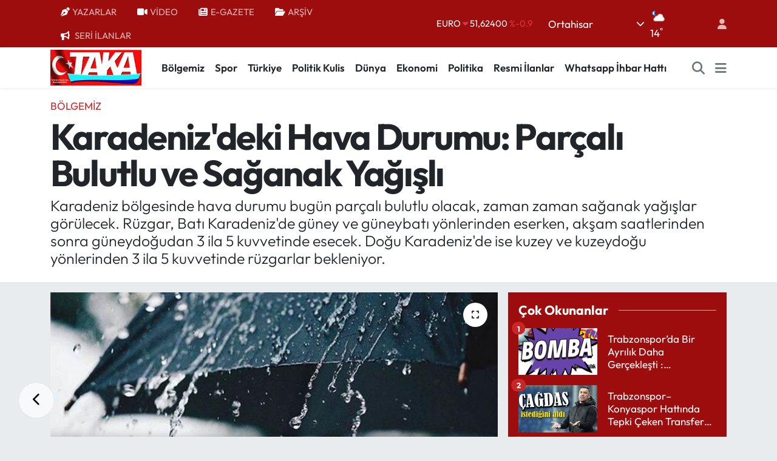

--- FILE ---
content_type: text/html; charset=UTF-8
request_url: https://www.takagazete.com.tr/karadenizdeki-hava-durumu-parcali-bulutlu-ve-saganak-yagisli
body_size: 23844
content:
<!DOCTYPE html>
<html lang="tr" data-theme="flow">
<head>
<link rel="dns-prefetch" href="//www.takagazete.com.tr">
<link rel="dns-prefetch" href="//takagazetecomtr.teimg.com">
<link rel="dns-prefetch" href="//static.tebilisim.com">
<link rel="dns-prefetch" href="//schema.org","@type":"NewsMediaOrganization","url":"www.takagazete.com.tr","name":"takagazetesi","logo":"takagazetecomtr.teimg.com">
<link rel="dns-prefetch" href="//cdn.p.analitik.bik.gov.tr">
<link rel="dns-prefetch" href="//www.googletagmanager.com">
<link rel="dns-prefetch" href="//static.ads-twitter.com">
<link rel="dns-prefetch" href="//cdn.onesignal.com">
<link rel="dns-prefetch" href="//pagead2.googlesyndication.com">
<link rel="dns-prefetch" href="//yandex.ru">
<link rel="dns-prefetch" href="//cdn2.bildirt.com">
<link rel="dns-prefetch" href="//mc.yandex.ru">
<link rel="dns-prefetch" href="//wa.me">
<link rel="dns-prefetch" href="//www.facebook.com">
<link rel="dns-prefetch" href="//www.twitter.com">
<link rel="dns-prefetch" href="//www.instagram.com">
<link rel="dns-prefetch" href="//www.youtube.com">
<link rel="dns-prefetch" href="//api.whatsapp.com">
<link rel="dns-prefetch" href="//x.com">
<link rel="dns-prefetch" href="//www.linkedin.com">
<link rel="dns-prefetch" href="//pinterest.com">
<link rel="dns-prefetch" href="//t.me">
<link rel="dns-prefetch" href="//apps.apple.com">
<link rel="dns-prefetch" href="//play.google.com">
<link rel="dns-prefetch" href="//tebilisim.com">
<link rel="dns-prefetch" href="//facebook.com">
<link rel="dns-prefetch" href="//twitter.com">

    <meta charset="utf-8">
<title>Karadeniz&#039;deki Hava Durumu: Parçalı Bulutlu ve Sağanak Yağışlı - Taka Gazete - Trabzon Haber - Karadeniz Haber</title>
<meta name="description" content="Karadeniz bölgesinde hava durumu bugün parçalı bulutlu olacak, zaman zaman sağanak yağışlar görülecek. Rüzgar, Batı Karadeniz&#039;de güney ve güneybatı yönlerinden eserken, akşam saatlerinden sonra güneydoğudan 3 ila 5 kuvvetinde esecek. Doğu Karadeniz&#039;de ise kuzey ve kuzeydoğu yönlerinden 3 ila 5 kuvvetinde rüzgarlar bekleniyor.">
<meta name="keywords" content="KARADENİZ, hava durumu, Bulutlu, sağanak, Yağış, batı, Rüzgar">
<link rel="canonical" href="https://www.takagazete.com.tr/karadenizdeki-hava-durumu-parcali-bulutlu-ve-saganak-yagisli">
<meta name="viewport" content="width=device-width,initial-scale=1">
<meta name="X-UA-Compatible" content="IE=edge">
<meta name="robots" content="max-image-preview:large">
<meta name="theme-color" content="#9d0d0d">
<meta name="title" content="Karadeniz&#039;deki Hava Durumu: Parçalı Bulutlu ve Sağanak Yağışlı">
<meta name="articleSection" content="news">
<meta name="datePublished" content="2024-04-16T07:30:00+03:00">
<meta name="dateModified" content="2024-04-16T07:30:00+03:00">
<meta name="articleAuthor" content="AYŞE SANCAK">
<meta name="author" content="AYŞE SANCAK">
<link rel="amphtml" href="https://www.takagazete.com.tr/karadenizdeki-hava-durumu-parcali-bulutlu-ve-saganak-yagisli/amp">
<meta property="og:site_name" content="Taka Gazete - Trabzon Haber - Karadeniz Haber">
<meta property="og:title" content="Karadeniz&#039;deki Hava Durumu: Parçalı Bulutlu ve Sağanak Yağışlı">
<meta property="og:description" content="Karadeniz bölgesinde hava durumu bugün parçalı bulutlu olacak, zaman zaman sağanak yağışlar görülecek. Rüzgar, Batı Karadeniz&#039;de güney ve güneybatı yönlerinden eserken, akşam saatlerinden sonra güneydoğudan 3 ila 5 kuvvetinde esecek. Doğu Karadeniz&#039;de ise kuzey ve kuzeydoğu yönlerinden 3 ila 5 kuvvetinde rüzgarlar bekleniyor.">
<meta property="og:url" content="https://www.takagazete.com.tr/karadenizdeki-hava-durumu-parcali-bulutlu-ve-saganak-yagisli">
<meta property="og:image" content="https://takagazetecomtr.teimg.com/takagazete-com-tr/uploads/2024/04/fldfoldopfdsc.jpg">
<meta property="og:type" content="article">
<meta property="og:article:published_time" content="2024-04-16T07:30:00+03:00">
<meta property="og:article:modified_time" content="2024-04-16T07:30:00+03:00">
<meta name="twitter:card" content="summary_large_image">
<meta name="twitter:site" content="@@TakaGazetesi">
<meta name="twitter:title" content="Karadeniz&#039;deki Hava Durumu: Parçalı Bulutlu ve Sağanak Yağışlı">
<meta name="twitter:description" content="Karadeniz bölgesinde hava durumu bugün parçalı bulutlu olacak, zaman zaman sağanak yağışlar görülecek. Rüzgar, Batı Karadeniz&#039;de güney ve güneybatı yönlerinden eserken, akşam saatlerinden sonra güneydoğudan 3 ila 5 kuvvetinde esecek. Doğu Karadeniz&#039;de ise kuzey ve kuzeydoğu yönlerinden 3 ila 5 kuvvetinde rüzgarlar bekleniyor.">
<meta name="twitter:image" content="https://takagazetecomtr.teimg.com/takagazete-com-tr/uploads/2024/04/fldfoldopfdsc.jpg">
<meta name="twitter:url" content="https://www.takagazete.com.tr/karadenizdeki-hava-durumu-parcali-bulutlu-ve-saganak-yagisli">
<link rel="shortcut icon" type="image/x-icon" href="https://takagazetecomtr.teimg.com/takagazete-com-tr/uploads/2023/06/fav1.jpeg">
<link rel="manifest" href="https://www.takagazete.com.tr/manifest.json?v=6.6.4" />
<link rel="preload" href="https://static.tebilisim.com/flow/assets/css/font-awesome/fa-solid-900.woff2" as="font" type="font/woff2" crossorigin />
<link rel="preload" href="https://static.tebilisim.com/flow/assets/css/font-awesome/fa-brands-400.woff2" as="font" type="font/woff2" crossorigin />
<link rel="preload" href="https://static.tebilisim.com/flow/assets/css/weather-icons/font/weathericons-regular-webfont.woff2" as="font" type="font/woff2" crossorigin />
<link rel="preload" href="https://static.tebilisim.com/flow/vendor/te/fonts/outfit/outfit.woff2" as="font" type="font/woff2" crossorigin />


<link rel="preload" as="style" href="https://static.tebilisim.com/flow/vendor/te/fonts/outfit.css?v=6.6.4">
<link rel="stylesheet" href="https://static.tebilisim.com/flow/vendor/te/fonts/outfit.css?v=6.6.4">

<style>:root {
        --te-link-color: #333;
        --te-link-hover-color: #000;
        --te-font: "Outfit";
        --te-secondary-font: "Outfit";
        --te-h1-font-size: 60px;
        --te-color: #9d0d0d;
        --te-hover-color: #9d0d0d;
        --mm-ocd-width: 85%!important; /*  Mobil Menü Genişliği */
        --swiper-theme-color: var(--te-color)!important;
        --header-13-color: #ffc107;
    }</style><link rel="preload" as="style" href="https://static.tebilisim.com/flow/assets/vendor/bootstrap/css/bootstrap.min.css?v=6.6.4">
<link rel="stylesheet" href="https://static.tebilisim.com/flow/assets/vendor/bootstrap/css/bootstrap.min.css?v=6.6.4">
<link rel="preload" as="style" href="https://static.tebilisim.com/flow/assets/css/app6.6.4.min.css">
<link rel="stylesheet" href="https://static.tebilisim.com/flow/assets/css/app6.6.4.min.css">



<script type="application/ld+json">{"@context":"https:\/\/schema.org","@type":"WebSite","url":"https:\/\/www.takagazete.com.tr","potentialAction":{"@type":"SearchAction","target":"https:\/\/www.takagazete.com.tr\/arama?q={query}","query-input":"required name=query"}}</script>

<script type="application/ld+json">{"@context":"https://schema.org","@type":"NewsMediaOrganization","url":"https://www.takagazete.com.tr","name":"takagazetesi","logo":"https://takagazetecomtr.teimg.com/takagazete-com-tr/images/banner/site_logo.jpg","sameAs":["https://www.facebook.com/@takagazetesi","https://www.twitter.com/@TakaGazetesi","https://www.youtube.com/@takagazete61","https://www.instagram.com/taka.gazetesi"]}</script>

<script type="application/ld+json">{"@context":"https:\/\/schema.org","@graph":[{"@type":"SiteNavigationElement","name":"Ana Sayfa","url":"https:\/\/www.takagazete.com.tr","@id":"https:\/\/www.takagazete.com.tr"},{"@type":"SiteNavigationElement","name":"Man\u015fet","url":"https:\/\/www.takagazete.com.tr\/manset","@id":"https:\/\/www.takagazete.com.tr\/manset"},{"@type":"SiteNavigationElement","name":"T\u00fcrkiye","url":"https:\/\/www.takagazete.com.tr\/turkiye","@id":"https:\/\/www.takagazete.com.tr\/turkiye"},{"@type":"SiteNavigationElement","name":"B\u00f6lgemiz","url":"https:\/\/www.takagazete.com.tr\/bolgemiz","@id":"https:\/\/www.takagazete.com.tr\/bolgemiz"},{"@type":"SiteNavigationElement","name":"Spor","url":"https:\/\/www.takagazete.com.tr\/spor","@id":"https:\/\/www.takagazete.com.tr\/spor"},{"@type":"SiteNavigationElement","name":"D\u00fcnya","url":"https:\/\/www.takagazete.com.tr\/dunya","@id":"https:\/\/www.takagazete.com.tr\/dunya"},{"@type":"SiteNavigationElement","name":"R\u00f6portaj","url":"https:\/\/www.takagazete.com.tr\/roportaj","@id":"https:\/\/www.takagazete.com.tr\/roportaj"},{"@type":"SiteNavigationElement","name":"K\u00fclt\u00fcr\/Sanat","url":"https:\/\/www.takagazete.com.tr\/kultursanat","@id":"https:\/\/www.takagazete.com.tr\/kultursanat"},{"@type":"SiteNavigationElement","name":"Magazin","url":"https:\/\/www.takagazete.com.tr\/magazin","@id":"https:\/\/www.takagazete.com.tr\/magazin"},{"@type":"SiteNavigationElement","name":"K\u00f6\u015fe Yaz\u0131lar\u0131","url":"https:\/\/www.takagazete.com.tr\/kose-yazilari","@id":"https:\/\/www.takagazete.com.tr\/kose-yazilari"},{"@type":"SiteNavigationElement","name":"Politika","url":"https:\/\/www.takagazete.com.tr\/politika","@id":"https:\/\/www.takagazete.com.tr\/politika"},{"@type":"SiteNavigationElement","name":"Taka'dan Mektup","url":"https:\/\/www.takagazete.com.tr\/takadan-mektup","@id":"https:\/\/www.takagazete.com.tr\/takadan-mektup"},{"@type":"SiteNavigationElement","name":"Spor Yaz\u0131lar\u0131","url":"https:\/\/www.takagazete.com.tr\/spor-yazilari","@id":"https:\/\/www.takagazete.com.tr\/spor-yazilari"},{"@type":"SiteNavigationElement","name":"Karikat\u00fcr Galeri","url":"https:\/\/www.takagazete.com.tr\/karikatur-galeri","@id":"https:\/\/www.takagazete.com.tr\/karikatur-galeri"},{"@type":"SiteNavigationElement","name":"Video Galeri","url":"https:\/\/www.takagazete.com.tr\/video-galeri","@id":"https:\/\/www.takagazete.com.tr\/video-galeri"},{"@type":"SiteNavigationElement","name":"BIK","url":"https:\/\/www.takagazete.com.tr\/bik","@id":"https:\/\/www.takagazete.com.tr\/bik"},{"@type":"SiteNavigationElement","name":"Politik Kulis","url":"https:\/\/www.takagazete.com.tr\/politik-kulis","@id":"https:\/\/www.takagazete.com.tr\/politik-kulis"},{"@type":"SiteNavigationElement","name":"Mektup Galeri","url":"https:\/\/www.takagazete.com.tr\/mektup-galeri","@id":"https:\/\/www.takagazete.com.tr\/mektup-galeri"},{"@type":"SiteNavigationElement","name":"ASTROLOJ\u0130","url":"https:\/\/www.takagazete.com.tr\/astroloji","@id":"https:\/\/www.takagazete.com.tr\/astroloji"},{"@type":"SiteNavigationElement","name":"Resmi \u0130lanlar","url":"https:\/\/www.takagazete.com.tr\/resmi-ilanlar","@id":"https:\/\/www.takagazete.com.tr\/resmi-ilanlar"},{"@type":"SiteNavigationElement","name":"Turizm","url":"https:\/\/www.takagazete.com.tr\/turizm","@id":"https:\/\/www.takagazete.com.tr\/turizm"},{"@type":"SiteNavigationElement","name":"Sa\u011fl\u0131k","url":"https:\/\/www.takagazete.com.tr\/saglik","@id":"https:\/\/www.takagazete.com.tr\/saglik"},{"@type":"SiteNavigationElement","name":"Ekonomi","url":"https:\/\/www.takagazete.com.tr\/ekonomi","@id":"https:\/\/www.takagazete.com.tr\/ekonomi"},{"@type":"SiteNavigationElement","name":"Teknoloji","url":"https:\/\/www.takagazete.com.tr\/teknoloji","@id":"https:\/\/www.takagazete.com.tr\/teknoloji"},{"@type":"SiteNavigationElement","name":"TV & Sinema","url":"https:\/\/www.takagazete.com.tr\/tv-sinema","@id":"https:\/\/www.takagazete.com.tr\/tv-sinema"},{"@type":"SiteNavigationElement","name":"E\u011fitim","url":"https:\/\/www.takagazete.com.tr\/egitim","@id":"https:\/\/www.takagazete.com.tr\/egitim"},{"@type":"SiteNavigationElement","name":"Asayi\u015f","url":"https:\/\/www.takagazete.com.tr\/asayis","@id":"https:\/\/www.takagazete.com.tr\/asayis"},{"@type":"SiteNavigationElement","name":"Hayat & Ya\u015fam","url":"https:\/\/www.takagazete.com.tr\/hayat-yasam","@id":"https:\/\/www.takagazete.com.tr\/hayat-yasam"},{"@type":"SiteNavigationElement","name":"Genel","url":"https:\/\/www.takagazete.com.tr\/genel","@id":"https:\/\/www.takagazete.com.tr\/genel"},{"@type":"SiteNavigationElement","name":"Samsun","url":"https:\/\/www.takagazete.com.tr\/samsun","@id":"https:\/\/www.takagazete.com.tr\/samsun"},{"@type":"SiteNavigationElement","name":"Ordu","url":"https:\/\/www.takagazete.com.tr\/ordu","@id":"https:\/\/www.takagazete.com.tr\/ordu"},{"@type":"SiteNavigationElement","name":"G\u00fcvenlik","url":"https:\/\/www.takagazete.com.tr\/guvenlik","@id":"https:\/\/www.takagazete.com.tr\/guvenlik"},{"@type":"SiteNavigationElement","name":"Zonguldak","url":"https:\/\/www.takagazete.com.tr\/zonguldak","@id":"https:\/\/www.takagazete.com.tr\/zonguldak"},{"@type":"SiteNavigationElement","name":"G\u00fcm\u00fc\u015fhane","url":"https:\/\/www.takagazete.com.tr\/gumushane","@id":"https:\/\/www.takagazete.com.tr\/gumushane"},{"@type":"SiteNavigationElement","name":"Bayburt","url":"https:\/\/www.takagazete.com.tr\/bayburt","@id":"https:\/\/www.takagazete.com.tr\/bayburt"},{"@type":"SiteNavigationElement","name":"Giresun","url":"https:\/\/www.takagazete.com.tr\/giresun","@id":"https:\/\/www.takagazete.com.tr\/giresun"},{"@type":"SiteNavigationElement","name":"\u00c7evre","url":"https:\/\/www.takagazete.com.tr\/cevre","@id":"https:\/\/www.takagazete.com.tr\/cevre"},{"@type":"SiteNavigationElement","name":"Sivas","url":"https:\/\/www.takagazete.com.tr\/sivas","@id":"https:\/\/www.takagazete.com.tr\/sivas"},{"@type":"SiteNavigationElement","name":"Bilim ve teknoloji","url":"https:\/\/www.takagazete.com.tr\/bilim-ve-teknoloji","@id":"https:\/\/www.takagazete.com.tr\/bilim-ve-teknoloji"},{"@type":"SiteNavigationElement","name":"Haberde insan","url":"https:\/\/www.takagazete.com.tr\/haberde-insan","@id":"https:\/\/www.takagazete.com.tr\/haberde-insan"},{"@type":"SiteNavigationElement","name":"Artvin","url":"https:\/\/www.takagazete.com.tr\/artvin","@id":"https:\/\/www.takagazete.com.tr\/artvin"},{"@type":"SiteNavigationElement","name":"Wash\u0131ngton","url":"https:\/\/www.takagazete.com.tr\/washington","@id":"https:\/\/www.takagazete.com.tr\/washington"},{"@type":"SiteNavigationElement","name":"Moskova","url":"https:\/\/www.takagazete.com.tr\/moskova","@id":"https:\/\/www.takagazete.com.tr\/moskova"},{"@type":"SiteNavigationElement","name":"Rize","url":"https:\/\/www.takagazete.com.tr\/rize","@id":"https:\/\/www.takagazete.com.tr\/rize"},{"@type":"SiteNavigationElement","name":"\u0130stanbul","url":"https:\/\/www.takagazete.com.tr\/istanbul","@id":"https:\/\/www.takagazete.com.tr\/istanbul"},{"@type":"SiteNavigationElement","name":"Erzincan","url":"https:\/\/www.takagazete.com.tr\/erzincan","@id":"https:\/\/www.takagazete.com.tr\/erzincan"},{"@type":"SiteNavigationElement","name":"Gaziantep","url":"https:\/\/www.takagazete.com.tr\/gaziantep","@id":"https:\/\/www.takagazete.com.tr\/gaziantep"},{"@type":"SiteNavigationElement","name":"Riyad","url":"https:\/\/www.takagazete.com.tr\/riyad","@id":"https:\/\/www.takagazete.com.tr\/riyad"},{"@type":"SiteNavigationElement","name":"Paris","url":"https:\/\/www.takagazete.com.tr\/paris","@id":"https:\/\/www.takagazete.com.tr\/paris"},{"@type":"SiteNavigationElement","name":"Montev\u0131deo","url":"https:\/\/www.takagazete.com.tr\/montevideo","@id":"https:\/\/www.takagazete.com.tr\/montevideo"},{"@type":"SiteNavigationElement","name":"Gazze","url":"https:\/\/www.takagazete.com.tr\/gazze","@id":"https:\/\/www.takagazete.com.tr\/gazze"},{"@type":"SiteNavigationElement","name":"Van","url":"https:\/\/www.takagazete.com.tr\/van","@id":"https:\/\/www.takagazete.com.tr\/van"},{"@type":"SiteNavigationElement","name":"Osmaniye","url":"https:\/\/www.takagazete.com.tr\/osmaniye","@id":"https:\/\/www.takagazete.com.tr\/osmaniye"},{"@type":"SiteNavigationElement","name":"Yozgat","url":"https:\/\/www.takagazete.com.tr\/yozgat","@id":"https:\/\/www.takagazete.com.tr\/yozgat"},{"@type":"SiteNavigationElement","name":"G\u00fcndem","url":"https:\/\/www.takagazete.com.tr\/gundem","@id":"https:\/\/www.takagazete.com.tr\/gundem"},{"@type":"SiteNavigationElement","name":"Erzurum","url":"https:\/\/www.takagazete.com.tr\/erzurum","@id":"https:\/\/www.takagazete.com.tr\/erzurum"},{"@type":"SiteNavigationElement","name":"K\u00fclt\u00fcr sanat","url":"https:\/\/www.takagazete.com.tr\/kultur-sanat","@id":"https:\/\/www.takagazete.com.tr\/kultur-sanat"},{"@type":"SiteNavigationElement","name":"Bolu","url":"https:\/\/www.takagazete.com.tr\/bolu","@id":"https:\/\/www.takagazete.com.tr\/bolu"},{"@type":"SiteNavigationElement","name":"Kayseri","url":"https:\/\/www.takagazete.com.tr\/kayseri","@id":"https:\/\/www.takagazete.com.tr\/kayseri"},{"@type":"SiteNavigationElement","name":"Mu\u011fla","url":"https:\/\/www.takagazete.com.tr\/mugla","@id":"https:\/\/www.takagazete.com.tr\/mugla"},{"@type":"SiteNavigationElement","name":"Eski\u015fehir","url":"https:\/\/www.takagazete.com.tr\/eskisehir","@id":"https:\/\/www.takagazete.com.tr\/eskisehir"},{"@type":"SiteNavigationElement","name":"Missouri","url":"https:\/\/www.takagazete.com.tr\/missouri","@id":"https:\/\/www.takagazete.com.tr\/missouri"},{"@type":"SiteNavigationElement","name":"Sakarya","url":"https:\/\/www.takagazete.com.tr\/sakarya","@id":"https:\/\/www.takagazete.com.tr\/sakarya"},{"@type":"SiteNavigationElement","name":"Ayd\u0131n","url":"https:\/\/www.takagazete.com.tr\/aydin","@id":"https:\/\/www.takagazete.com.tr\/aydin"},{"@type":"SiteNavigationElement","name":"D\u0131\u015f haberler","url":"https:\/\/www.takagazete.com.tr\/dis-haberler","@id":"https:\/\/www.takagazete.com.tr\/dis-haberler"},{"@type":"SiteNavigationElement","name":"\u015e\u0131rnak","url":"https:\/\/www.takagazete.com.tr\/sirnak","@id":"https:\/\/www.takagazete.com.tr\/sirnak"},{"@type":"SiteNavigationElement","name":"Diyarbak\u0131r","url":"https:\/\/www.takagazete.com.tr\/diyarbakir","@id":"https:\/\/www.takagazete.com.tr\/diyarbakir"},{"@type":"SiteNavigationElement","name":"Bal\u0131kesir","url":"https:\/\/www.takagazete.com.tr\/balikesir","@id":"https:\/\/www.takagazete.com.tr\/balikesir"},{"@type":"SiteNavigationElement","name":"Elaz\u0131\u011f","url":"https:\/\/www.takagazete.com.tr\/elazig","@id":"https:\/\/www.takagazete.com.tr\/elazig"},{"@type":"SiteNavigationElement","name":"Bursa","url":"https:\/\/www.takagazete.com.tr\/bursa","@id":"https:\/\/www.takagazete.com.tr\/bursa"},{"@type":"SiteNavigationElement","name":"Jakarta","url":"https:\/\/www.takagazete.com.tr\/jakarta","@id":"https:\/\/www.takagazete.com.tr\/jakarta"},{"@type":"SiteNavigationElement","name":"Var\u015fova","url":"https:\/\/www.takagazete.com.tr\/varsova","@id":"https:\/\/www.takagazete.com.tr\/varsova"},{"@type":"SiteNavigationElement","name":"New york","url":"https:\/\/www.takagazete.com.tr\/new-york","@id":"https:\/\/www.takagazete.com.tr\/new-york"},{"@type":"SiteNavigationElement","name":"Massachusetts","url":"https:\/\/www.takagazete.com.tr\/massachusetts","@id":"https:\/\/www.takagazete.com.tr\/massachusetts"},{"@type":"SiteNavigationElement","name":"Taipei","url":"https:\/\/www.takagazete.com.tr\/taipei","@id":"https:\/\/www.takagazete.com.tr\/taipei"},{"@type":"SiteNavigationElement","name":"Tahran","url":"https:\/\/www.takagazete.com.tr\/tahran","@id":"https:\/\/www.takagazete.com.tr\/tahran"},{"@type":"SiteNavigationElement","name":"Belgrad","url":"https:\/\/www.takagazete.com.tr\/belgrad","@id":"https:\/\/www.takagazete.com.tr\/belgrad"},{"@type":"SiteNavigationElement","name":"Budape\u015fte","url":"https:\/\/www.takagazete.com.tr\/budapeste","@id":"https:\/\/www.takagazete.com.tr\/budapeste"},{"@type":"SiteNavigationElement","name":"Tel aviv","url":"https:\/\/www.takagazete.com.tr\/tel-aviv","@id":"https:\/\/www.takagazete.com.tr\/tel-aviv"},{"@type":"SiteNavigationElement","name":"Sidney","url":"https:\/\/www.takagazete.com.tr\/sidney","@id":"https:\/\/www.takagazete.com.tr\/sidney"},{"@type":"SiteNavigationElement","name":"Berlin","url":"https:\/\/www.takagazete.com.tr\/berlin","@id":"https:\/\/www.takagazete.com.tr\/berlin"},{"@type":"SiteNavigationElement","name":"Pekin","url":"https:\/\/www.takagazete.com.tr\/pekin","@id":"https:\/\/www.takagazete.com.tr\/pekin"},{"@type":"SiteNavigationElement","name":"Z\u00fcrih","url":"https:\/\/www.takagazete.com.tr\/zurih","@id":"https:\/\/www.takagazete.com.tr\/zurih"},{"@type":"SiteNavigationElement","name":"Madrid","url":"https:\/\/www.takagazete.com.tr\/madrid","@id":"https:\/\/www.takagazete.com.tr\/madrid"},{"@type":"SiteNavigationElement","name":"Trabzon","url":"https:\/\/www.takagazete.com.tr\/trabzon-3","@id":"https:\/\/www.takagazete.com.tr\/trabzon-3"},{"@type":"SiteNavigationElement","name":"Trabzon","url":"https:\/\/www.takagazete.com.tr\/trabzon-4","@id":"https:\/\/www.takagazete.com.tr\/trabzon-4"},{"@type":"SiteNavigationElement","name":"Trabzon","url":"https:\/\/www.takagazete.com.tr\/trabzon-5","@id":"https:\/\/www.takagazete.com.tr\/trabzon-5"},{"@type":"SiteNavigationElement","name":"Lefko\u015fa","url":"https:\/\/www.takagazete.com.tr\/lefkosa","@id":"https:\/\/www.takagazete.com.tr\/lefkosa"},{"@type":"SiteNavigationElement","name":"Ch\u0131cago","url":"https:\/\/www.takagazete.com.tr\/chicago","@id":"https:\/\/www.takagazete.com.tr\/chicago"},{"@type":"SiteNavigationElement","name":"La\u00e7\u0131n","url":"https:\/\/www.takagazete.com.tr\/lacin","@id":"https:\/\/www.takagazete.com.tr\/lacin"},{"@type":"SiteNavigationElement","name":"Hamburg","url":"https:\/\/www.takagazete.com.tr\/hamburg","@id":"https:\/\/www.takagazete.com.tr\/hamburg"},{"@type":"SiteNavigationElement","name":"Mekke","url":"https:\/\/www.takagazete.com.tr\/mekke-1","@id":"https:\/\/www.takagazete.com.tr\/mekke-1"},{"@type":"SiteNavigationElement","name":"\u015eam","url":"https:\/\/www.takagazete.com.tr\/sam","@id":"https:\/\/www.takagazete.com.tr\/sam"},{"@type":"SiteNavigationElement","name":"Singapur","url":"https:\/\/www.takagazete.com.tr\/singapur","@id":"https:\/\/www.takagazete.com.tr\/singapur"},{"@type":"SiteNavigationElement","name":"Kiev","url":"https:\/\/www.takagazete.com.tr\/kiev","@id":"https:\/\/www.takagazete.com.tr\/kiev"},{"@type":"SiteNavigationElement","name":"Roma","url":"https:\/\/www.takagazete.com.tr\/roma","@id":"https:\/\/www.takagazete.com.tr\/roma"},{"@type":"SiteNavigationElement","name":"Colorado","url":"https:\/\/www.takagazete.com.tr\/colorado","@id":"https:\/\/www.takagazete.com.tr\/colorado"},{"@type":"SiteNavigationElement","name":"Mekke","url":"https:\/\/www.takagazete.com.tr\/mekke-2","@id":"https:\/\/www.takagazete.com.tr\/mekke-2"},{"@type":"SiteNavigationElement","name":"Trabzon","url":"https:\/\/www.takagazete.com.tr\/trabzon-6","@id":"https:\/\/www.takagazete.com.tr\/trabzon-6"},{"@type":"SiteNavigationElement","name":"Trabzon","url":"https:\/\/www.takagazete.com.tr\/trabzon-7","@id":"https:\/\/www.takagazete.com.tr\/trabzon-7"},{"@type":"SiteNavigationElement","name":"K\u0131r\u0131m","url":"https:\/\/www.takagazete.com.tr\/kirim","@id":"https:\/\/www.takagazete.com.tr\/kirim"},{"@type":"SiteNavigationElement","name":"Mekke","url":"https:\/\/www.takagazete.com.tr\/mekke-3","@id":"https:\/\/www.takagazete.com.tr\/mekke-3"},{"@type":"SiteNavigationElement","name":"Bangkok","url":"https:\/\/www.takagazete.com.tr\/bangkok","@id":"https:\/\/www.takagazete.com.tr\/bangkok"},{"@type":"SiteNavigationElement","name":"Seul","url":"https:\/\/www.takagazete.com.tr\/seul","@id":"https:\/\/www.takagazete.com.tr\/seul"},{"@type":"SiteNavigationElement","name":"Bogota","url":"https:\/\/www.takagazete.com.tr\/bogota","@id":"https:\/\/www.takagazete.com.tr\/bogota"},{"@type":"SiteNavigationElement","name":"Londra","url":"https:\/\/www.takagazete.com.tr\/londra","@id":"https:\/\/www.takagazete.com.tr\/londra"},{"@type":"SiteNavigationElement","name":"Trabzon","url":"https:\/\/www.takagazete.com.tr\/trabzon-8","@id":"https:\/\/www.takagazete.com.tr\/trabzon-8"},{"@type":"SiteNavigationElement","name":"Trabzon","url":"https:\/\/www.takagazete.com.tr\/trabzon-9","@id":"https:\/\/www.takagazete.com.tr\/trabzon-9"},{"@type":"SiteNavigationElement","name":"Medine","url":"https:\/\/www.takagazete.com.tr\/medine","@id":"https:\/\/www.takagazete.com.tr\/medine"},{"@type":"SiteNavigationElement","name":"\u0130sfahan","url":"https:\/\/www.takagazete.com.tr\/isfahan","@id":"https:\/\/www.takagazete.com.tr\/isfahan"},{"@type":"SiteNavigationElement","name":"\u015eu\u015fa","url":"https:\/\/www.takagazete.com.tr\/susa","@id":"https:\/\/www.takagazete.com.tr\/susa"},{"@type":"SiteNavigationElement","name":"Trabzon","url":"https:\/\/www.takagazete.com.tr\/trabzon-10","@id":"https:\/\/www.takagazete.com.tr\/trabzon-10"},{"@type":"SiteNavigationElement","name":"Trabzon","url":"https:\/\/www.takagazete.com.tr\/trabzon-11","@id":"https:\/\/www.takagazete.com.tr\/trabzon-11"},{"@type":"SiteNavigationElement","name":"Trabzon","url":"https:\/\/www.takagazete.com.tr\/trabzon-12","@id":"https:\/\/www.takagazete.com.tr\/trabzon-12"},{"@type":"SiteNavigationElement","name":"Trabzon","url":"https:\/\/www.takagazete.com.tr\/trabzon-13","@id":"https:\/\/www.takagazete.com.tr\/trabzon-13"},{"@type":"SiteNavigationElement","name":"Strasbourg","url":"https:\/\/www.takagazete.com.tr\/strasbourg","@id":"https:\/\/www.takagazete.com.tr\/strasbourg"},{"@type":"SiteNavigationElement","name":"Trabzon","url":"https:\/\/www.takagazete.com.tr\/trabzon-14","@id":"https:\/\/www.takagazete.com.tr\/trabzon-14"},{"@type":"SiteNavigationElement","name":"\u00c7anakkale","url":"https:\/\/www.takagazete.com.tr\/canakkale","@id":"https:\/\/www.takagazete.com.tr\/canakkale"},{"@type":"SiteNavigationElement","name":"Karab\u00fck","url":"https:\/\/www.takagazete.com.tr\/karabuk","@id":"https:\/\/www.takagazete.com.tr\/karabuk"},{"@type":"SiteNavigationElement","name":"Hakkari","url":"https:\/\/www.takagazete.com.tr\/hakkari","@id":"https:\/\/www.takagazete.com.tr\/hakkari"},{"@type":"SiteNavigationElement","name":"Abu dabi","url":"https:\/\/www.takagazete.com.tr\/abu-dabi","@id":"https:\/\/www.takagazete.com.tr\/abu-dabi"},{"@type":"SiteNavigationElement","name":"Trabzon","url":"https:\/\/www.takagazete.com.tr\/trabzon-15","@id":"https:\/\/www.takagazete.com.tr\/trabzon-15"},{"@type":"SiteNavigationElement","name":"Trabzon","url":"https:\/\/www.takagazete.com.tr\/trabzon-16","@id":"https:\/\/www.takagazete.com.tr\/trabzon-16"},{"@type":"SiteNavigationElement","name":"Bak\u00fc","url":"https:\/\/www.takagazete.com.tr\/baku","@id":"https:\/\/www.takagazete.com.tr\/baku"},{"@type":"SiteNavigationElement","name":"Lazkiye","url":"https:\/\/www.takagazete.com.tr\/lazkiye","@id":"https:\/\/www.takagazete.com.tr\/lazkiye"},{"@type":"SiteNavigationElement","name":"Erbil","url":"https:\/\/www.takagazete.com.tr\/erbil","@id":"https:\/\/www.takagazete.com.tr\/erbil"},{"@type":"SiteNavigationElement","name":"Trabzon","url":"https:\/\/www.takagazete.com.tr\/trabzon-17","@id":"https:\/\/www.takagazete.com.tr\/trabzon-17"},{"@type":"SiteNavigationElement","name":"Trabzon","url":"https:\/\/www.takagazete.com.tr\/trabzon-18","@id":"https:\/\/www.takagazete.com.tr\/trabzon-18"},{"@type":"SiteNavigationElement","name":"15 TEMMUZ","url":"https:\/\/www.takagazete.com.tr\/15-temmuz-1","@id":"https:\/\/www.takagazete.com.tr\/15-temmuz-1"},{"@type":"SiteNavigationElement","name":"S\u00fcveyda","url":"https:\/\/www.takagazete.com.tr\/suveyda","@id":"https:\/\/www.takagazete.com.tr\/suveyda"},{"@type":"SiteNavigationElement","name":"Adana","url":"https:\/\/www.takagazete.com.tr\/adana-1","@id":"https:\/\/www.takagazete.com.tr\/adana-1"},{"@type":"SiteNavigationElement","name":"Trabzon","url":"https:\/\/www.takagazete.com.tr\/trabzon-19","@id":"https:\/\/www.takagazete.com.tr\/trabzon-19"},{"@type":"SiteNavigationElement","name":"Trabzon","url":"https:\/\/www.takagazete.com.tr\/trabzon-20","@id":"https:\/\/www.takagazete.com.tr\/trabzon-20"},{"@type":"SiteNavigationElement","name":"Trabzon","url":"https:\/\/www.takagazete.com.tr\/trabzon-21","@id":"https:\/\/www.takagazete.com.tr\/trabzon-21"},{"@type":"SiteNavigationElement","name":"Mersin","url":"https:\/\/www.takagazete.com.tr\/mersin","@id":"https:\/\/www.takagazete.com.tr\/mersin"},{"@type":"SiteNavigationElement","name":"Trabzon","url":"https:\/\/www.takagazete.com.tr\/trabzon-22","@id":"https:\/\/www.takagazete.com.tr\/trabzon-22"},{"@type":"SiteNavigationElement","name":"K\u00fcnye","url":"https:\/\/www.takagazete.com.tr\/kunye","@id":"https:\/\/www.takagazete.com.tr\/kunye"},{"@type":"SiteNavigationElement","name":"Gizlilik Politikas\u0131","url":"https:\/\/www.takagazete.com.tr\/gizlilik-politikasi","@id":"https:\/\/www.takagazete.com.tr\/gizlilik-politikasi"},{"@type":"SiteNavigationElement","name":"\u0130leti\u015fim","url":"https:\/\/www.takagazete.com.tr\/iletisim","@id":"https:\/\/www.takagazete.com.tr\/iletisim"},{"@type":"SiteNavigationElement","name":"Gizlilik S\u00f6zle\u015fmesi","url":"https:\/\/www.takagazete.com.tr\/gizlilik-sozlesmesi","@id":"https:\/\/www.takagazete.com.tr\/gizlilik-sozlesmesi"},{"@type":"SiteNavigationElement","name":"Yazarlar","url":"https:\/\/www.takagazete.com.tr\/yazarlar","@id":"https:\/\/www.takagazete.com.tr\/yazarlar"},{"@type":"SiteNavigationElement","name":"Foto Galeri","url":"https:\/\/www.takagazete.com.tr\/foto-galeri","@id":"https:\/\/www.takagazete.com.tr\/foto-galeri"},{"@type":"SiteNavigationElement","name":"Video Galeri","url":"https:\/\/www.takagazete.com.tr\/video","@id":"https:\/\/www.takagazete.com.tr\/video"},{"@type":"SiteNavigationElement","name":"Biyografiler","url":"https:\/\/www.takagazete.com.tr\/biyografi","@id":"https:\/\/www.takagazete.com.tr\/biyografi"},{"@type":"SiteNavigationElement","name":"Firma Rehberi","url":"https:\/\/www.takagazete.com.tr\/rehber","@id":"https:\/\/www.takagazete.com.tr\/rehber"},{"@type":"SiteNavigationElement","name":"Seri \u0130lanlar","url":"https:\/\/www.takagazete.com.tr\/ilan","@id":"https:\/\/www.takagazete.com.tr\/ilan"},{"@type":"SiteNavigationElement","name":"Vefatlar","url":"https:\/\/www.takagazete.com.tr\/vefat","@id":"https:\/\/www.takagazete.com.tr\/vefat"},{"@type":"SiteNavigationElement","name":"R\u00f6portajlar","url":"https:\/\/www.takagazete.com.tr\/roportaj","@id":"https:\/\/www.takagazete.com.tr\/roportaj"},{"@type":"SiteNavigationElement","name":"Anketler","url":"https:\/\/www.takagazete.com.tr\/anketler","@id":"https:\/\/www.takagazete.com.tr\/anketler"},{"@type":"SiteNavigationElement","name":"Ortahisar Bug\u00fcn, Yar\u0131n ve 1 Haftal\u0131k Hava Durumu Tahmini","url":"https:\/\/www.takagazete.com.tr\/ortahisar-hava-durumu","@id":"https:\/\/www.takagazete.com.tr\/ortahisar-hava-durumu"},{"@type":"SiteNavigationElement","name":"Ortahisar Namaz Vakitleri","url":"https:\/\/www.takagazete.com.tr\/ortahisar-namaz-vakitleri","@id":"https:\/\/www.takagazete.com.tr\/ortahisar-namaz-vakitleri"},{"@type":"SiteNavigationElement","name":"Puan Durumu ve Fikst\u00fcr","url":"https:\/\/www.takagazete.com.tr\/futbol\/super-lig-puan-durumu-ve-fikstur","@id":"https:\/\/www.takagazete.com.tr\/futbol\/super-lig-puan-durumu-ve-fikstur"}]}</script>

<script type="application/ld+json">{"@context":"https:\/\/schema.org","@type":"BreadcrumbList","itemListElement":[{"@type":"ListItem","position":1,"item":{"@type":"Thing","@id":"https:\/\/www.takagazete.com.tr","name":"Haberler"}}]}</script>
<script type="application/ld+json">{"@context":"https:\/\/schema.org","@type":"NewsArticle","headline":"Karadeniz'deki Hava Durumu: Par\u00e7al\u0131 Bulutlu ve Sa\u011fanak Ya\u011f\u0131\u015fl\u0131","articleSection":"B\u00f6lgemiz","dateCreated":"2024-04-16T07:30:00+03:00","datePublished":"2024-04-16T07:30:00+03:00","dateModified":"2024-04-16T07:30:00+03:00","wordCount":90,"genre":"news","mainEntityOfPage":{"@type":"WebPage","@id":"https:\/\/www.takagazete.com.tr\/karadenizdeki-hava-durumu-parcali-bulutlu-ve-saganak-yagisli"},"articleBody":"<p>Trabzon'da ise hava par\u00e7al\u0131 ve az bulutlu olacak. B\u00f6lgenin i\u00e7 ve y\u00fcksek kesimlerinde gece ve sabah saatlerinde yer yer pus ve sis etkisi g\u00f6r\u00fclebilir.<\/p>\r\n\r\n<p>Deniz durumu ise Karadeniz'de par\u00e7al\u0131 ve \u00e7ok bulutlu, bat\u0131 kesimlerinde aral\u0131kl\u0131 sa\u011fanak ya\u011f\u0131\u015fl\u0131 olacak. R\u00fczgar, Bat\u0131 Karadeniz'de do\u011fu ve g\u00fcneydo\u011fu y\u00f6nlerinden eserken, \u00f6\u011fle saatlerinden itibaren kuzeydo\u011fudan 3 ila 5 kuvvetinde esecek.<\/p>\r\n\r\n<p>Hava s\u0131cakl\u0131\u011f\u0131 ise bug\u00fcn Karadeniz'de 15 ila 20 derece aras\u0131nda seyredecek. Ancak hissedilen s\u0131cakl\u0131k, 13 ila 18 derece aras\u0131nda olacak.<\/p>","description":"Karadeniz b\u00f6lgesinde hava durumu bug\u00fcn par\u00e7al\u0131 bulutlu olacak, zaman zaman sa\u011fanak ya\u011f\u0131\u015flar g\u00f6r\u00fclecek. R\u00fczgar, Bat\u0131 Karadeniz'de g\u00fcney ve g\u00fcneybat\u0131 y\u00f6nlerinden eserken, ak\u015fam saatlerinden sonra g\u00fcneydo\u011fudan 3 ila 5 kuvvetinde esecek. Do\u011fu Karadeniz'de ise kuzey ve kuzeydo\u011fu y\u00f6nlerinden 3 ila 5 kuvvetinde r\u00fczgarlar bekleniyor.","inLanguage":"tr-TR","keywords":["KARADEN\u0130Z","hava durumu","Bulutlu","sa\u011fanak","Ya\u011f\u0131\u015f","bat\u0131","R\u00fczgar"],"image":{"@type":"ImageObject","url":"https:\/\/takagazetecomtr.teimg.com\/crop\/1280x720\/takagazete-com-tr\/uploads\/2024\/04\/fldfoldopfdsc.jpg","width":"1280","height":"720","caption":"Karadeniz'deki Hava Durumu: Par\u00e7al\u0131 Bulutlu ve Sa\u011fanak Ya\u011f\u0131\u015fl\u0131"},"publishingPrinciples":"https:\/\/www.takagazete.com.tr\/gizlilik-sozlesmesi","isFamilyFriendly":"http:\/\/schema.org\/True","isAccessibleForFree":"http:\/\/schema.org\/True","publisher":{"@type":"Organization","name":"takagazetesi","image":"https:\/\/takagazetecomtr.teimg.com\/takagazete-com-tr\/images\/banner\/site_logo.jpg","logo":{"@type":"ImageObject","url":"https:\/\/takagazetecomtr.teimg.com\/takagazete-com-tr\/images\/banner\/site_logo.jpg","width":"640","height":"375"}},"author":{"@type":"Person","name":"Ay\u015fe Sancak","honorificPrefix":"","jobTitle":"","url":null}}</script>




<script>!function(){var t=document.createElement("script");t.setAttribute("src",'https://cdn.p.analitik.bik.gov.tr/tracker'+(typeof Intl!=="undefined"?(typeof (Intl||"").PluralRules!=="undefined"?'1':typeof Promise!=="undefined"?'2':typeof MutationObserver!=='undefined'?'3':'4'):'4')+'.js'),t.setAttribute("data-website-id","f03925c2-de9e-476e-99e7-757cb962e4ac"),t.setAttribute("data-host-url",'//f03925c2-de9e-476e-99e7-757cb962e4ac.collector.p.analitik.bik.gov.tr'),document.head.appendChild(t)}();</script>

<script>var script = document.createElement("script");script.src="//cdn-v2.p.analitik.bik.gov.tr/t-"+(typeof self !== "undefined" && self.crypto && typeof self.crypto.randomUUID === "function" ? "1-" : typeof Promise !== "undefined" ? "2-" : "3-")+"takagazete-com-tr-"+"0"+".js";document.head.appendChild(script);</script>
<!-- Google tag (gtag.js) -->
<script async src="https://www.googletagmanager.com/gtag/js?id=G-SD15VTQ4J8"></script>
<script>
  window.dataLayer = window.dataLayer || [];
  function gtag(){dataLayer.push(arguments);}
  gtag('js', new Date());
  gtag('config', 'G-SD15VTQ4J8', {
    'client_id': 'user1_' + Math.random()
  });
</script>

<!-- Twitter conversion tracking base code -->
<script>
!function(e,t,n,s,u,a){e.twq||(s=e.twq=function(){s.exe?s.exe.apply(s,arguments):s.queue.push(arguments);
},s.version='1.1',s.queue=[],u=t.createElement(n),u.async=!0,u.src='https://static.ads-twitter.com/uwt.js',
a=t.getElementsByTagName(n)[0],a.parentNode.insertBefore(u,a))}(window,document,'script');
twq('config','obw0r');
</script>
<!-- End Twitter conversion tracking base code -->

<script src="https://cdn.onesignal.com/sdks/web/v16/OneSignalSDK.page.js" defer></script>
<script>
  window.OneSignalDeferred = window.OneSignalDeferred || [];
  OneSignalDeferred.push(async function(OneSignal) {
    await OneSignal.init({
      appId: "6ab73db5-312b-4fec-b706-93a2f73c452c",
    });
  });
</script>

<meta name="google-site-verification" content="kh-a0tX88-ZcqqwpT3lej-BD98jIEKGRA4l-PwdIjg0" />

<script async src="https://pagead2.googlesyndication.com/pagead/js/adsbygoogle.js?client=ca-pub-4690059373828529"
     crossorigin="anonymous"></script>

<!-- Yandex.RTB -->
<script>window.yaContextCb=window.yaContextCb||[]</script>
<script src="https://yandex.ru/ads/system/context.js" async></script>

<!-- Bildirt -->
<link rel="manifest" href="/manifest.json?data=Bildirt">
<script>var uygulamaid="234913-1406-5434-2597-7309-6";</script>
<script src="https://cdn2.bildirt.com/BildirtSDKfiles.js"></script>



<script async data-cfasync="false"
	src="https://www.googletagmanager.com/gtag/js?id=G-SD15VTQ4J8"></script>
<script data-cfasync="false">
	window.dataLayer = window.dataLayer || [];
	  function gtag(){dataLayer.push(arguments);}
	  gtag('js', new Date());
	  gtag('config', 'G-SD15VTQ4J8');
</script>




</head>




<body class="d-flex flex-column min-vh-100">

    <div data-pagespeed="true"><!-- Yandex.Metrika counter -->
<script type="text/javascript" >
   (function(m,e,t,r,i,k,a){m[i]=m[i]||function(){(m[i].a=m[i].a||[]).push(arguments)};
   m[i].l=1*new Date();
   for (var j = 0; j < document.scripts.length; j++) {if (document.scripts[j].src === r) { return; }}
   k=e.createElement(t),a=e.getElementsByTagName(t)[0],k.async=1,k.src=r,a.parentNode.insertBefore(k,a)})
   (window, document, "script", "https://mc.yandex.ru/metrika/tag.js", "ym");

   ym(100345176, "init", {
        clickmap:true,
        trackLinks:true,
        accurateTrackBounce:true
   });
</script>
<noscript><div><img src="https://mc.yandex.ru/watch/100345176" style="position:absolute; left:-9999px;" alt="" /></div></noscript>
<!-- /Yandex.Metrika counter -->


<!-- Yandex.RTB R-A-18061201-2 -->
<script>
window.yaContextCb.push(() => {
    Ya.Context.AdvManager.render({
        "blockId": "R-A-18061201-2",
        "type": "topAd"
    })
})
</script>

<!-- Yandex.RTB R-A-18061201-3 -->
<script>
window.yaContextCb.push(() => {
    Ya.Context.AdvManager.render({
        "blockId": "R-A-18061201-3",
        "type": "floorAd",
        "platform": "touch"
    })
})
</script></div>
    

    <header class="header-4">
    <div class="top-header d-none d-lg-block">
        <div class="container">
            <div class="d-flex justify-content-between align-items-center">

                <ul  class="top-menu nav small sticky-top">
        <li class="nav-item   ">
        <a href="/yazarlar" class="nav-link pe-3" target="_self" title="YAZARLAR"><i class="fa fa-pen-nib me-1 text-light mr-1"></i>YAZARLAR</a>
        
    </li>
        <li class="nav-item   ">
        <a href="/video" class="nav-link pe-3" target="_self" title="VİDEO"><i class="fa fa-video me-1 text-light mr-1"></i>VİDEO</a>
        
    </li>
        <li class="nav-item   ">
        <a href="https://www.takagazete.com.tr/edergi" class="nav-link pe-3" target="_self" title="E-GAZETE"><i class="fa fa-newspaper me-1 text-light mr-1"></i>E-GAZETE</a>
        
    </li>
        <li class="nav-item   ">
        <a href="https://www.takagazete.com.tr/arsiv" class="nav-link pe-3" target="_self" title="ARŞİV"><i class="fa fa-folder-open me-1 text-light mr-1"></i>ARŞİV</a>
        
    </li>
        <li class="nav-item   ">
        <a href="https://www.takagazete.com.tr/ilan" class="nav-link pe-3" target="_self" title="SERİ İLANLAR"><i class="fa fa-bullhorn me-2 text-light mr-1"></i>SERİ İLANLAR</a>
        
    </li>
    </ul>


                                    <div class="position-relative overflow-hidden ms-auto text-end" style="height: 36px;">
                        <!-- PİYASALAR -->
        <div class="newsticker mini small">
        <ul class="newsticker__list list-unstyled" data-header="4">
            <li class="newsticker__item col dolar">DOLAR
                <span class="text-success"><i class="fa fa-caret-up"></i></span>
                <span class="value">43,49900</span>
                <span class="text-success">%0.19</span>
            </li>
            <li class="newsticker__item col euro">EURO
                <span class="text-danger"><i class="fa fa-caret-down"></i></span>
                <span class="value">51,62400</span>
                <span class="text-danger">%-0.9</span>
            </li>
            <li class="newsticker__item col euro">STERLİN
                <span class="text-danger"><i class="fa fa-caret-down"></i></span>
                <span class="value">59,60390</span>
                <span class="text-danger">%-0.78</span>
            </li>
            <li class="newsticker__item col altin">G.ALTIN
                <span class="text-danger"><i class="fa fa-caret-down"></i></span>
                <span class="value">6788,96000</span>
                <span class="text-danger">%-0.15</span>
            </li>
            <li class="newsticker__item col bist">BİST100
                <span class="text-success"><i class="fa fa-caret-up"></i></span>
                <span class="value">13.838,00</span>
                <span class="text-success">%5</span>
            </li>
            <li class="newsticker__item col btc">BITCOIN
                <span class="text-danger"><i class="fa fa-caret-down"></i></span>
                <span class="value">83.899,41</span>
                <span class="text-danger">%-0.72</span>
            </li>
        </ul>
    </div>
    

                    </div>
                    <div class="d-flex justify-content-end align-items-center text-light ms-4 weather-widget mini">
                        <!-- HAVA DURUMU -->

<input type="hidden" name="widget_setting_weathercity" value="40.88029000,39.88998000" />

            <div class="weather d-none d-xl-block me-2" data-header="4">
            <div class="custom-selectbox text-white" onclick="toggleDropdown(this)" style="width: 100%">
    <div class="d-flex justify-content-between align-items-center">
        <span style="">Ortahisar</span>
        <i class="fas fa-chevron-down" style="font-size: 14px"></i>
    </div>
    <ul class="bg-white text-dark overflow-widget" style="min-height: 100px; max-height: 300px">
                        <li>
            <a href="https://www.takagazete.com.tr/trabzon-akcaabat-hava-durumu" title="Akçaabat Hava Durumu" class="text-dark">
                Akçaabat
            </a>
        </li>
                        <li>
            <a href="https://www.takagazete.com.tr/trabzon-arakli-hava-durumu" title="Araklı Hava Durumu" class="text-dark">
                Araklı
            </a>
        </li>
                        <li>
            <a href="https://www.takagazete.com.tr/trabzon-arsin-hava-durumu" title="Arsin Hava Durumu" class="text-dark">
                Arsin
            </a>
        </li>
                        <li>
            <a href="https://www.takagazete.com.tr/trabzon-besikduzu-hava-durumu" title="Beşikdüzü Hava Durumu" class="text-dark">
                Beşikdüzü
            </a>
        </li>
                        <li>
            <a href="https://www.takagazete.com.tr/trabzon-carsibasi-hava-durumu" title="Çarşıbaşı Hava Durumu" class="text-dark">
                Çarşıbaşı
            </a>
        </li>
                        <li>
            <a href="https://www.takagazete.com.tr/trabzon-caykara-hava-durumu" title="Çaykara Hava Durumu" class="text-dark">
                Çaykara
            </a>
        </li>
                        <li>
            <a href="https://www.takagazete.com.tr/trabzon-dernekpazari-hava-durumu" title="Dernekpazarı Hava Durumu" class="text-dark">
                Dernekpazarı
            </a>
        </li>
                        <li>
            <a href="https://www.takagazete.com.tr/trabzon-duzkoy-hava-durumu" title="Düzköy Hava Durumu" class="text-dark">
                Düzköy
            </a>
        </li>
                        <li>
            <a href="https://www.takagazete.com.tr/trabzon-hayrat-hava-durumu" title="Hayrat Hava Durumu" class="text-dark">
                Hayrat
            </a>
        </li>
                        <li>
            <a href="https://www.takagazete.com.tr/trabzon-koprubasi-hava-durumu" title="Köprübaşı Hava Durumu" class="text-dark">
                Köprübaşı
            </a>
        </li>
                        <li>
            <a href="https://www.takagazete.com.tr/trabzon-macka-hava-durumu" title="Maçka Hava Durumu" class="text-dark">
                Maçka
            </a>
        </li>
                        <li>
            <a href="https://www.takagazete.com.tr/trabzon-of-hava-durumu" title="Of Hava Durumu" class="text-dark">
                Of
            </a>
        </li>
                        <li>
            <a href="https://www.takagazete.com.tr/trabzon-ortahisar-hava-durumu" title="Ortahisar Hava Durumu" class="text-dark">
                Ortahisar
            </a>
        </li>
                        <li>
            <a href="https://www.takagazete.com.tr/trabzon-salpazari-hava-durumu" title="Şalpazarı Hava Durumu" class="text-dark">
                Şalpazarı
            </a>
        </li>
                        <li>
            <a href="https://www.takagazete.com.tr/trabzon-surmene-hava-durumu" title="Sürmene Hava Durumu" class="text-dark">
                Sürmene
            </a>
        </li>
                        <li>
            <a href="https://www.takagazete.com.tr/trabzon-tonya-hava-durumu" title="Tonya Hava Durumu" class="text-dark">
                Tonya
            </a>
        </li>
                        <li>
            <a href="https://www.takagazete.com.tr/trabzon-vakfikebir-hava-durumu" title="Vakfıkebir Hava Durumu" class="text-dark">
                Vakfıkebir
            </a>
        </li>
                        <li>
            <a href="https://www.takagazete.com.tr/trabzon-yomra-hava-durumu" title="Yomra Hava Durumu" class="text-dark">
                Yomra
            </a>
        </li>
            </ul>
</div>

        </div>
        <div class="d-none d-xl-block" data-header="4">
            <span class="lead me-2">
                <img src="//cdn.weatherapi.com/weather/64x64/night/116.png" class="condition" width="26" height="26" alt="14" />
            </span>
            <span class="degree text-white">14</span><sup class="text-white">°</sup>
        </div>
    
<div data-location='{"city":"TUXX0014"}' class="d-none"></div>


                    </div>
                                <ul class="nav ms-4">
                    <li class="nav-item ms-2"><a class="nav-link pe-0" href="/member/login" title="Üyelik Girişi" target="_blank"><i class="fa fa-user"></i></a></li>
                </ul>
            </div>
        </div>
    </div>
    <nav class="main-menu navbar navbar-expand-lg bg-white shadow-sm py-1">
        <div class="container">
            <div class="d-lg-none">
                <a href="#menu" title="Ana Menü"><i class="fa fa-bars fa-lg"></i></a>
            </div>
            <div>
                                <a class="navbar-brand me-0" href="/" title="Taka Gazete - Trabzon Haber - Karadeniz Haber">
                    <img src="https://takagazetecomtr.teimg.com/takagazete-com-tr/images/banner/site_logo.jpg" alt="Taka Gazete - Trabzon Haber - Karadeniz Haber" width="150" height="40" class="light-mode img-fluid flow-logo">
<img src="https://takagazetecomtr.teimg.com/takagazete-com-tr/images/banner/site_logo.jpg" alt="Taka Gazete - Trabzon Haber - Karadeniz Haber" width="150" height="40" class="dark-mode img-fluid flow-logo d-none">

                </a>
                            </div>
            <div class="d-none d-lg-block">
                <ul  class="nav fw-semibold">
        <li class="nav-item   ">
        <a href="/bolgemiz" class="nav-link nav-link text-dark" target="_self" title="Bölgemiz">Bölgemiz</a>
        
    </li>
        <li class="nav-item   ">
        <a href="/spor" class="nav-link nav-link text-dark" target="_self" title="Spor">Spor</a>
        
    </li>
        <li class="nav-item   ">
        <a href="/turkiye" class="nav-link nav-link text-dark" target="_self" title="Türkiye">Türkiye</a>
        
    </li>
        <li class="nav-item   ">
        <a href="/politik-kulis" class="nav-link nav-link text-dark" target="_self" title="Politik Kulis">Politik Kulis</a>
        
    </li>
        <li class="nav-item   ">
        <a href="/dunya" class="nav-link nav-link text-dark" target="_self" title="Dünya">Dünya</a>
        
    </li>
        <li class="nav-item   ">
        <a href="/ekonomi" class="nav-link nav-link text-dark" target="_self" title="Ekonomi">Ekonomi</a>
        
    </li>
        <li class="nav-item   ">
        <a href="/politika" class="nav-link nav-link text-dark" target="_self" title="Politika">Politika</a>
        
    </li>
        <li class="nav-item   ">
        <a href="/resmi-ilanlar" class="nav-link nav-link text-dark" target="_self" title="Resmi İlanlar">Resmi İlanlar</a>
        
    </li>
        <li class="nav-item   ">
        <a href="https://wa.me/905496091461 " class="nav-link nav-link text-dark" target="_self" title="Whatsapp İhbar Hattı">Whatsapp İhbar Hattı</a>
        
    </li>
    </ul>

            </div>
            <ul class="navigation-menu nav d-flex align-items-center">
                <li class="nav-item">
                    <a href="/arama" class="nav-link" title="Ara">
                        <i class="fa fa-search fa-lg text-secondary"></i>
                    </a>
                </li>
                
                <li class="nav-item dropdown d-none d-lg-block position-static">
                    <a class="nav-link p-0 ms-2 text-secondary" data-bs-toggle="dropdown" href="#" aria-haspopup="true" aria-expanded="false" title="Ana Menü"><i class="fa fa-bars fa-lg"></i></a>
                    <div class="mega-menu dropdown-menu dropdown-menu-end text-capitalize shadow-lg border-0 rounded-0">

    <div class="row g-3 small p-3">

                <div class="col">
            <div class="extra-sections bg-light p-3 border">
                <a href="https://www.takagazete.com.tr/trabzon-nobetci-eczaneler" title="Trabzon Nöbetçi Eczaneler" class="d-block border-bottom pb-2 mb-2" target="_self"><i class="fa-solid fa-capsules me-2"></i>Trabzon Nöbetçi Eczaneler</a>
<a href="https://www.takagazete.com.tr/trabzon-hava-durumu" title="Trabzon Hava Durumu" class="d-block border-bottom pb-2 mb-2" target="_self"><i class="fa-solid fa-cloud-sun me-2"></i>Trabzon Hava Durumu</a>
<a href="https://www.takagazete.com.tr/trabzon-namaz-vakitleri" title="Trabzon Namaz Vakitleri" class="d-block border-bottom pb-2 mb-2" target="_self"><i class="fa-solid fa-mosque me-2"></i>Trabzon Namaz Vakitleri</a>
<a href="https://www.takagazete.com.tr/trabzon-trafik-durumu" title="Trabzon Trafik Yoğunluk Haritası" class="d-block border-bottom pb-2 mb-2" target="_self"><i class="fa-solid fa-car me-2"></i>Trabzon Trafik Yoğunluk Haritası</a>
<a href="https://www.takagazete.com.tr/futbol/super-lig-puan-durumu-ve-fikstur" title="Süper Lig Puan Durumu ve Fikstür" class="d-block border-bottom pb-2 mb-2" target="_self"><i class="fa-solid fa-chart-bar me-2"></i>Süper Lig Puan Durumu ve Fikstür</a>
<a href="https://www.takagazete.com.tr/tum-mansetler" title="Tüm Manşetler" class="d-block border-bottom pb-2 mb-2" target="_self"><i class="fa-solid fa-newspaper me-2"></i>Tüm Manşetler</a>
<a href="https://www.takagazete.com.tr/sondakika-haberleri" title="Son Dakika Haberleri" class="d-block border-bottom pb-2 mb-2" target="_self"><i class="fa-solid fa-bell me-2"></i>Son Dakika Haberleri</a>

            </div>
        </div>
        
        <div class="col">
        <a href="/kultursanat" class="d-block border-bottom  pb-2 mb-2" target="_self" title="Kültür/Sanat">Kültür/Sanat</a>
            <a href="/manset" class="d-block border-bottom  pb-2 mb-2" target="_self" title="Manşet">Manşet</a>
            <a href="/spor-yazilari" class="d-block border-bottom  pb-2 mb-2" target="_self" title="Spor Yazıları">Spor Yazıları</a>
            <a href="/kose-yazilari" class="d-block border-bottom  pb-2 mb-2" target="_self" title="Köşe Yazıları">Köşe Yazıları</a>
            <a href="/politik-kulis" class="d-block border-bottom  pb-2 mb-2" target="_self" title="Politik Kulis">Politik Kulis</a>
            <a href="/video-galeri" class="d-block border-bottom  pb-2 mb-2" target="_self" title="Video Galeri">Video Galeri</a>
            <a href="/karikatur-galeri" class="d-block  pb-2 mb-2" target="_self" title="Karikatür Galeri">Karikatür Galeri</a>
        </div><div class="col">
            <a href="/magazin" class="d-block border-bottom  pb-2 mb-2" target="_self" title="Magazin">Magazin</a>
            <a href="/mektup-galeri" class="d-block border-bottom  pb-2 mb-2" target="_self" title="Mektup Galeri">Mektup Galeri</a>
            <a href="/politika" class="d-block border-bottom  pb-2 mb-2" target="_self" title="Politika">Politika</a>
            <a href="/bik" class="d-block border-bottom  pb-2 mb-2" target="_self" title="BIK">BIK</a>
            <a href="/astroloji" class="d-block border-bottom  pb-2 mb-2" target="_self" title="Astroloji">Astroloji</a>
            <a href="/ekonomi" class="d-block border-bottom  pb-2 mb-2" target="_self" title="Ekonomi">Ekonomi</a>
            <a href="/saglik" class="d-block  pb-2 mb-2" target="_self" title="Sağlık">Sağlık</a>
        </div><div class="col">
            <a href="/turizm" class="d-block border-bottom  pb-2 mb-2" target="_self" title="Turizm">Turizm</a>
            <a href="/teknoloji" class="d-block border-bottom  pb-2 mb-2" target="_self" title="Teknoloji">Teknoloji</a>
            <a href="/roportaj" class="d-block border-bottom  pb-2 mb-2" target="_self" title="Röportaj">Röportaj</a>
            <a href="/asayis" class="d-block border-bottom  pb-2 mb-2" target="_self" title="Asayiş">Asayiş</a>
            <a href="/egitim-1" class="d-block border-bottom  pb-2 mb-2" target="_self" title="Eğitim">Eğitim</a>
            <a href="/hayat-yasam" class="d-block border-bottom  pb-2 mb-2" target="_self" title="Hayat &amp; Yaşam">Hayat &amp; Yaşam</a>
            <a href="/tv-sinema" class="d-block  pb-2 mb-2" target="_self" title="TV &amp; Sinema">TV &amp; Sinema</a>
        </div><div class="col">
        </div>


    </div>

    <div class="p-3 bg-light">
                <a class="me-3"
            href="https://www.facebook.com/@takagazetesi" target="_blank" rel="nofollow noreferrer noopener"><i class="fab fa-facebook me-2 text-navy"></i> Facebook</a>
                        <a class="me-3"
            href="https://www.twitter.com/@TakaGazetesi" target="_blank" rel="nofollow noreferrer noopener"><i class="fab fa-x-twitter "></i> Twitter</a>
                        <a class="me-3"
            href="https://www.instagram.com/taka.gazetesi" target="_blank" rel="nofollow noreferrer noopener"><i class="fab fa-instagram me-2 text-magenta"></i> Instagram</a>
                                <a class="me-3"
            href="https://www.youtube.com/@takagazete61" target="_blank" rel="nofollow noreferrer noopener"><i class="fab fa-youtube me-2 text-danger"></i> Youtube</a>
                                                <a class="" href="https://api.whatsapp.com/send?phone=905496091461" title="Whatsapp" rel="nofollow noreferrer noopener"><i
            class="fab fa-whatsapp me-2 text-navy"></i> WhatsApp İhbar Hattı</a>    </div>

    <div class="mega-menu-footer p-2 bg-te-color">
        <a class="dropdown-item text-white" href="/kunye" title="Künye / İletişim"><i class="fa fa-id-card me-2"></i> Künye / İletişim</a>
        <a class="dropdown-item text-white" href="/iletisim" title="Bize Ulaşın"><i class="fa fa-envelope me-2"></i> Bize Ulaşın</a>
        <a class="dropdown-item text-white" href="/rss-baglantilari" title="RSS Bağlantıları"><i class="fa fa-rss me-2"></i> RSS Bağlantıları</a>
        <a class="dropdown-item text-white" href="/member/login" title="Üyelik Girişi"><i class="fa fa-user me-2"></i> Üyelik Girişi</a>
    </div>


</div>

                </li>
            </ul>
        </div>
    </nav>
    <ul  class="mobile-categories d-lg-none list-inline bg-white">
        <li class="list-inline-item">
        <a href="/bolgemiz" class="text-dark" target="_self" title="Bölgemiz">
                Bölgemiz
        </a>
    </li>
        <li class="list-inline-item">
        <a href="/spor" class="text-dark" target="_self" title="Spor">
                Spor
        </a>
    </li>
        <li class="list-inline-item">
        <a href="/turkiye" class="text-dark" target="_self" title="Türkiye">
                Türkiye
        </a>
    </li>
        <li class="list-inline-item">
        <a href="/politik-kulis" class="text-dark" target="_self" title="Politik Kulis">
                Politik Kulis
        </a>
    </li>
        <li class="list-inline-item">
        <a href="/dunya" class="text-dark" target="_self" title="Dünya">
                Dünya
        </a>
    </li>
        <li class="list-inline-item">
        <a href="/ekonomi" class="text-dark" target="_self" title="Ekonomi">
                Ekonomi
        </a>
    </li>
        <li class="list-inline-item">
        <a href="/politika" class="text-dark" target="_self" title="Politika">
                Politika
        </a>
    </li>
        <li class="list-inline-item">
        <a href="/resmi-ilanlar" class="text-dark" target="_self" title="Resmi İlanlar">
                Resmi İlanlar
        </a>
    </li>
        <li class="list-inline-item">
        <a href="https://wa.me/905496091461 " class="text-dark" target="_self" title="Whatsapp İhbar Hattı">
                Whatsapp İhbar Hattı
        </a>
    </li>
    </ul>


</header>






<main class="single overflow-hidden" style="min-height: 300px">

            
    
    <div class="infinite" data-show-advert="1">

    

    <div class="infinite-item d-block" data-id="288635" data-category-id="5" data-reference="TE\Archive\Models\Archive" data-json-url="/service/json/featured-infinite.json">

        

        <div class="news-header py-3 bg-white">
            <div class="container">

                

                <div class="text-center text-lg-start">
                    <a href="https://www.takagazete.com.tr/bolgemiz" target="_self" title="Bölgemiz" style="color: #CA2527;" class="text-uppercase category">Bölgemiz</a>
                </div>

                <h1 class="h2 fw-bold text-lg-start headline my-2 text-center" itemprop="headline">Karadeniz&#039;deki Hava Durumu: Parçalı Bulutlu ve Sağanak Yağışlı</h1>
                
                <h2 class="lead text-center text-lg-start text-dark description" itemprop="description">Karadeniz bölgesinde hava durumu bugün parçalı bulutlu olacak, zaman zaman sağanak yağışlar görülecek. Rüzgar, Batı Karadeniz&#039;de güney ve güneybatı yönlerinden eserken, akşam saatlerinden sonra güneydoğudan 3 ila 5 kuvvetinde esecek. Doğu Karadeniz&#039;de ise kuzey ve kuzeydoğu yönlerinden 3 ila 5 kuvvetinde rüzgarlar bekleniyor.</h2>
                
            </div>
        </div>


        <div class="container g-0 g-sm-4">

            <div class="news-section overflow-hidden mt-lg-3">
                <div class="row g-3">
                    <div class="col-lg-8">
                        <div class="card border-0 rounded-0 mb-3">

                            <div class="inner">
    <a href="https://takagazetecomtr.teimg.com/crop/1280x720/takagazete-com-tr/uploads/2024/04/fldfoldopfdsc.jpg" class="position-relative d-block" data-fancybox>
                        <div class="zoom-in-out m-3">
            <i class="fa fa-expand" style="font-size: 14px"></i>
        </div>
        <img class="img-fluid" src="https://takagazetecomtr.teimg.com/crop/1280x720/takagazete-com-tr/uploads/2024/04/fldfoldopfdsc.jpg" alt="Karadeniz&#039;deki Hava Durumu: Parçalı Bulutlu ve Sağanak Yağışlı" width="860" height="504" loading="eager" fetchpriority="high" decoding="async" style="width:100%; aspect-ratio: 860 / 504;" />
            </a>
</div>





                            <div class="share-area d-flex justify-content-between align-items-center bg-light p-2">

    <div class="mobile-share-button-container mb-2 d-block d-md-none">
    <button
        class="btn btn-primary btn-sm rounded-0 shadow-sm w-100"
        onclick="handleMobileShare(event, 'Karadeniz\&#039;deki Hava Durumu: Parçalı Bulutlu ve Sağanak Yağışlı', 'https://www.takagazete.com.tr/karadenizdeki-hava-durumu-parcali-bulutlu-ve-saganak-yagisli')"
        title="Paylaş"
    >
        <i class="fas fa-share-alt me-2"></i>Paylaş
    </button>
</div>

<div class="social-buttons-new d-none d-md-flex justify-content-between">
    <a
        href="https://www.facebook.com/sharer/sharer.php?u=https%3A%2F%2Fwww.takagazete.com.tr%2Fkaradenizdeki-hava-durumu-parcali-bulutlu-ve-saganak-yagisli"
        onclick="initiateDesktopShare(event, 'facebook')"
        class="btn btn-primary btn-sm rounded-0 shadow-sm me-1"
        title="Facebook'ta Paylaş"
        data-platform="facebook"
        data-share-url="https://www.takagazete.com.tr/karadenizdeki-hava-durumu-parcali-bulutlu-ve-saganak-yagisli"
        data-share-title="Karadeniz&#039;deki Hava Durumu: Parçalı Bulutlu ve Sağanak Yağışlı"
        rel="noreferrer nofollow noopener external"
    >
        <i class="fab fa-facebook-f"></i>
    </a>

    <a
        href="https://x.com/intent/tweet?url=https%3A%2F%2Fwww.takagazete.com.tr%2Fkaradenizdeki-hava-durumu-parcali-bulutlu-ve-saganak-yagisli&text=Karadeniz%27deki+Hava+Durumu%3A+Par%C3%A7al%C4%B1+Bulutlu+ve+Sa%C4%9Fanak+Ya%C4%9F%C4%B1%C5%9Fl%C4%B1"
        onclick="initiateDesktopShare(event, 'twitter')"
        class="btn btn-dark btn-sm rounded-0 shadow-sm me-1"
        title="X'de Paylaş"
        data-platform="twitter"
        data-share-url="https://www.takagazete.com.tr/karadenizdeki-hava-durumu-parcali-bulutlu-ve-saganak-yagisli"
        data-share-title="Karadeniz&#039;deki Hava Durumu: Parçalı Bulutlu ve Sağanak Yağışlı"
        rel="noreferrer nofollow noopener external"
    >
        <i class="fab fa-x-twitter text-white"></i>
    </a>

    <a
        href="https://api.whatsapp.com/send?text=Karadeniz%27deki+Hava+Durumu%3A+Par%C3%A7al%C4%B1+Bulutlu+ve+Sa%C4%9Fanak+Ya%C4%9F%C4%B1%C5%9Fl%C4%B1+-+https%3A%2F%2Fwww.takagazete.com.tr%2Fkaradenizdeki-hava-durumu-parcali-bulutlu-ve-saganak-yagisli"
        onclick="initiateDesktopShare(event, 'whatsapp')"
        class="btn btn-success btn-sm rounded-0 btn-whatsapp shadow-sm me-1"
        title="Whatsapp'ta Paylaş"
        data-platform="whatsapp"
        data-share-url="https://www.takagazete.com.tr/karadenizdeki-hava-durumu-parcali-bulutlu-ve-saganak-yagisli"
        data-share-title="Karadeniz&#039;deki Hava Durumu: Parçalı Bulutlu ve Sağanak Yağışlı"
        rel="noreferrer nofollow noopener external"
    >
        <i class="fab fa-whatsapp fa-lg"></i>
    </a>

    <div class="dropdown">
        <button class="dropdownButton btn btn-sm rounded-0 btn-warning border-none shadow-sm me-1" type="button" data-bs-toggle="dropdown" name="socialDropdownButton" title="Daha Fazla">
            <i id="icon" class="fa fa-plus"></i>
        </button>

        <ul class="dropdown-menu dropdown-menu-end border-0 rounded-1 shadow">
            <li>
                <a
                    href="https://www.linkedin.com/sharing/share-offsite/?url=https%3A%2F%2Fwww.takagazete.com.tr%2Fkaradenizdeki-hava-durumu-parcali-bulutlu-ve-saganak-yagisli"
                    class="dropdown-item"
                    onclick="initiateDesktopShare(event, 'linkedin')"
                    data-platform="linkedin"
                    data-share-url="https://www.takagazete.com.tr/karadenizdeki-hava-durumu-parcali-bulutlu-ve-saganak-yagisli"
                    data-share-title="Karadeniz&#039;deki Hava Durumu: Parçalı Bulutlu ve Sağanak Yağışlı"
                    rel="noreferrer nofollow noopener external"
                    title="Linkedin"
                >
                    <i class="fab fa-linkedin text-primary me-2"></i>Linkedin
                </a>
            </li>
            <li>
                <a
                    href="https://pinterest.com/pin/create/button/?url=https%3A%2F%2Fwww.takagazete.com.tr%2Fkaradenizdeki-hava-durumu-parcali-bulutlu-ve-saganak-yagisli&description=Karadeniz%27deki+Hava+Durumu%3A+Par%C3%A7al%C4%B1+Bulutlu+ve+Sa%C4%9Fanak+Ya%C4%9F%C4%B1%C5%9Fl%C4%B1&media="
                    class="dropdown-item"
                    onclick="initiateDesktopShare(event, 'pinterest')"
                    data-platform="pinterest"
                    data-share-url="https://www.takagazete.com.tr/karadenizdeki-hava-durumu-parcali-bulutlu-ve-saganak-yagisli"
                    data-share-title="Karadeniz&#039;deki Hava Durumu: Parçalı Bulutlu ve Sağanak Yağışlı"
                    rel="noreferrer nofollow noopener external"
                    title="Pinterest"
                >
                    <i class="fab fa-pinterest text-danger me-2"></i>Pinterest
                </a>
            </li>
            <li>
                <a
                    href="https://t.me/share/url?url=https%3A%2F%2Fwww.takagazete.com.tr%2Fkaradenizdeki-hava-durumu-parcali-bulutlu-ve-saganak-yagisli&text=Karadeniz%27deki+Hava+Durumu%3A+Par%C3%A7al%C4%B1+Bulutlu+ve+Sa%C4%9Fanak+Ya%C4%9F%C4%B1%C5%9Fl%C4%B1"
                    class="dropdown-item"
                    onclick="initiateDesktopShare(event, 'telegram')"
                    data-platform="telegram"
                    data-share-url="https://www.takagazete.com.tr/karadenizdeki-hava-durumu-parcali-bulutlu-ve-saganak-yagisli"
                    data-share-title="Karadeniz&#039;deki Hava Durumu: Parçalı Bulutlu ve Sağanak Yağışlı"
                    rel="noreferrer nofollow noopener external"
                    title="Telegram"
                >
                    <i class="fab fa-telegram-plane text-primary me-2"></i>Telegram
                </a>
            </li>
            <li class="border-0">
                <a class="dropdown-item" href="javascript:void(0)" onclick="printContent(event)" title="Yazdır">
                    <i class="fas fa-print text-dark me-2"></i>
                    Yazdır
                </a>
            </li>
            <li class="border-0">
                <a class="dropdown-item" href="javascript:void(0)" onclick="copyURL(event, 'https://www.takagazete.com.tr/karadenizdeki-hava-durumu-parcali-bulutlu-ve-saganak-yagisli')" rel="noreferrer nofollow noopener external" title="Bağlantıyı Kopyala">
                    <i class="fas fa-link text-dark me-2"></i>
                    Kopyala
                </a>
            </li>
        </ul>
    </div>
</div>

<script>
    var shareableModelId = 288635;
    var shareableModelClass = 'TE\\Archive\\Models\\Archive';

    function shareCount(id, model, platform, url) {
        fetch("https://www.takagazete.com.tr/sharecount", {
            method: 'POST',
            headers: {
                'Content-Type': 'application/json',
                'X-CSRF-TOKEN': document.querySelector('meta[name="csrf-token"]')?.getAttribute('content')
            },
            body: JSON.stringify({ id, model, platform, url })
        }).catch(err => console.error('Share count fetch error:', err));
    }

    function goSharePopup(url, title, width = 600, height = 400) {
        const left = (screen.width - width) / 2;
        const top = (screen.height - height) / 2;
        window.open(
            url,
            title,
            `width=${width},height=${height},left=${left},top=${top},resizable=yes,scrollbars=yes`
        );
    }

    async function handleMobileShare(event, title, url) {
        event.preventDefault();

        if (shareableModelId && shareableModelClass) {
            shareCount(shareableModelId, shareableModelClass, 'native_mobile_share', url);
        }

        const isAndroidWebView = navigator.userAgent.includes('Android') && !navigator.share;

        if (isAndroidWebView) {
            window.location.href = 'androidshare://paylas?title=' + encodeURIComponent(title) + '&url=' + encodeURIComponent(url);
            return;
        }

        if (navigator.share) {
            try {
                await navigator.share({ title: title, url: url });
            } catch (error) {
                if (error.name !== 'AbortError') {
                    console.error('Web Share API failed:', error);
                }
            }
        } else {
            alert("Bu cihaz paylaşımı desteklemiyor.");
        }
    }

    function initiateDesktopShare(event, platformOverride = null) {
        event.preventDefault();
        const anchor = event.currentTarget;
        const platform = platformOverride || anchor.dataset.platform;
        const webShareUrl = anchor.href;
        const contentUrl = anchor.dataset.shareUrl || webShareUrl;

        if (shareableModelId && shareableModelClass && platform) {
            shareCount(shareableModelId, shareableModelClass, platform, contentUrl);
        }

        goSharePopup(webShareUrl, platform ? platform.charAt(0).toUpperCase() + platform.slice(1) : "Share");
    }

    function copyURL(event, urlToCopy) {
        event.preventDefault();
        navigator.clipboard.writeText(urlToCopy).then(() => {
            alert('Bağlantı panoya kopyalandı!');
        }).catch(err => {
            console.error('Could not copy text: ', err);
            try {
                const textArea = document.createElement("textarea");
                textArea.value = urlToCopy;
                textArea.style.position = "fixed";
                document.body.appendChild(textArea);
                textArea.focus();
                textArea.select();
                document.execCommand('copy');
                document.body.removeChild(textArea);
                alert('Bağlantı panoya kopyalandı!');
            } catch (fallbackErr) {
                console.error('Fallback copy failed:', fallbackErr);
            }
        });
    }

    function printContent(event) {
        event.preventDefault();

        const triggerElement = event.currentTarget;
        const contextContainer = triggerElement.closest('.infinite-item') || document;

        const header      = contextContainer.querySelector('.post-header');
        const media       = contextContainer.querySelector('.news-section .col-lg-8 .inner, .news-section .col-lg-8 .ratio, .news-section .col-lg-8 iframe');
        const articleBody = contextContainer.querySelector('.article-text');

        if (!header && !media && !articleBody) {
            window.print();
            return;
        }

        let printHtml = '';
        
        if (header) {
            const titleEl = header.querySelector('h1');
            const descEl  = header.querySelector('.description, h2.lead');

            let cleanHeaderHtml = '<div class="printed-header">';
            if (titleEl) cleanHeaderHtml += titleEl.outerHTML;
            if (descEl)  cleanHeaderHtml += descEl.outerHTML;
            cleanHeaderHtml += '</div>';

            printHtml += cleanHeaderHtml;
        }

        if (media) {
            printHtml += media.outerHTML;
        }

        if (articleBody) {
            const articleClone = articleBody.cloneNode(true);
            articleClone.querySelectorAll('.post-flash').forEach(function (el) {
                el.parentNode.removeChild(el);
            });
            printHtml += articleClone.outerHTML;
        }
        const iframe = document.createElement('iframe');
        iframe.style.position = 'fixed';
        iframe.style.right = '0';
        iframe.style.bottom = '0';
        iframe.style.width = '0';
        iframe.style.height = '0';
        iframe.style.border = '0';
        document.body.appendChild(iframe);

        const frameWindow = iframe.contentWindow || iframe;
        const title = document.title || 'Yazdır';
        const headStyles = Array.from(document.querySelectorAll('link[rel="stylesheet"], style'))
            .map(el => el.outerHTML)
            .join('');

        iframe.onload = function () {
            try {
                frameWindow.focus();
                frameWindow.print();
            } finally {
                setTimeout(function () {
                    document.body.removeChild(iframe);
                }, 1000);
            }
        };

        const doc = frameWindow.document;
        doc.open();
        doc.write(`
            <!doctype html>
            <html lang="tr">
                <head>
<link rel="dns-prefetch" href="//www.takagazete.com.tr">
<link rel="dns-prefetch" href="//takagazetecomtr.teimg.com">
<link rel="dns-prefetch" href="//static.tebilisim.com">
<link rel="dns-prefetch" href="//schema.org","@type":"NewsMediaOrganization","url":"www.takagazete.com.tr","name":"takagazetesi","logo":"takagazetecomtr.teimg.com">
<link rel="dns-prefetch" href="//cdn.p.analitik.bik.gov.tr">
<link rel="dns-prefetch" href="//www.googletagmanager.com">
<link rel="dns-prefetch" href="//static.ads-twitter.com">
<link rel="dns-prefetch" href="//cdn.onesignal.com">
<link rel="dns-prefetch" href="//pagead2.googlesyndication.com">
<link rel="dns-prefetch" href="//yandex.ru">
<link rel="dns-prefetch" href="//cdn2.bildirt.com">
<link rel="dns-prefetch" href="//mc.yandex.ru">
<link rel="dns-prefetch" href="//wa.me">
<link rel="dns-prefetch" href="//www.facebook.com">
<link rel="dns-prefetch" href="//www.twitter.com">
<link rel="dns-prefetch" href="//www.instagram.com">
<link rel="dns-prefetch" href="//www.youtube.com">
<link rel="dns-prefetch" href="//api.whatsapp.com">
<link rel="dns-prefetch" href="//x.com">
<link rel="dns-prefetch" href="//www.linkedin.com">
<link rel="dns-prefetch" href="//pinterest.com">
<link rel="dns-prefetch" href="//t.me">
<link rel="dns-prefetch" href="//apps.apple.com">
<link rel="dns-prefetch" href="//play.google.com">
<link rel="dns-prefetch" href="//tebilisim.com">
<link rel="dns-prefetch" href="//facebook.com">
<link rel="dns-prefetch" href="//twitter.com">
                    <meta charset="utf-8">
                    <title>${title}</title>
                    ${headStyles}
                    <style>
                        html, body {
                            margin: 0;
                            padding: 0;
                            background: #ffffff;
                        }
                        .printed-article {
                            margin: 0;
                            padding: 20px;
                            box-shadow: none;
                            background: #ffffff;
                        }
                    </style>
                </head>
                <body>
                    <div class="printed-article">
                        ${printHtml}
                    </div>
                </body>
            </html>
        `);
        doc.close();
    }

    var dropdownButton = document.querySelector('.dropdownButton');
    if (dropdownButton) {
        var icon = dropdownButton.querySelector('#icon');
        var parentDropdown = dropdownButton.closest('.dropdown');
        if (parentDropdown && icon) {
            parentDropdown.addEventListener('show.bs.dropdown', function () {
                icon.classList.remove('fa-plus');
                icon.classList.add('fa-minus');
            });
            parentDropdown.addEventListener('hide.bs.dropdown', function () {
                icon.classList.remove('fa-minus');
                icon.classList.add('fa-plus');
            });
        }
    }
</script>

    
        
        <div class="google-news share-are text-end">

            <a href="#" title="Metin boyutunu küçült" class="te-textDown btn btn-sm btn-white rounded-0 me-1">A<sup>-</sup></a>
            <a href="#" title="Metin boyutunu büyüt" class="te-textUp btn btn-sm btn-white rounded-0 me-1">A<sup>+</sup></a>

            
        </div>
        

    
</div>


                            <div class="row small p-2 meta-data border-bottom">
                                <div class="col-sm-12 small text-center text-sm-start">
                                                                        <time class="me-3"><i class="fa fa-calendar me-1"></i> 16.04.2024 - 07:30</time>
                                                                                                                                                                                </div>
                            </div>
                            <div class="article-text container-padding" data-text-id="288635" property="articleBody">
                                
                                <p>Trabzon'da ise hava parçalı ve az bulutlu olacak. Bölgenin iç ve yüksek kesimlerinde gece ve sabah saatlerinde yer yer pus ve sis etkisi görülebilir.</p>

<p>Deniz durumu ise Karadeniz'de parçalı ve çok bulutlu, batı kesimlerinde aralıklı sağanak yağışlı olacak. Rüzgar, Batı Karadeniz'de doğu ve güneydoğu yönlerinden eserken, öğle saatlerinden itibaren kuzeydoğudan 3 ila 5 kuvvetinde esecek.</p>

<p>Hava sıcaklığı ise bugün Karadeniz'de 15 ila 20 derece arasında seyredecek. Ancak hissedilen sıcaklık, 13 ila 18 derece arasında olacak.</p><div class="article-source py-3 small border-top ">
                        <span class="reporter-name"><strong>Muhabir: </strong>AYŞE SANCAK</span>
            </div>

                                                                <div id="ad_138" data-channel="138" data-advert="temedya" data-rotation="120" class="d-none d-sm-flex flex-column align-items-center justify-content-start text-center mx-auto overflow-hidden my-3" data-affix="0" style="width: 728px;height: 90px;" data-width="728" data-height="90"></div><div id="ad_138_mobile" data-channel="138" data-advert="temedya" data-rotation="120" class="d-flex d-sm-none flex-column align-items-center justify-content-start text-center mx-auto overflow-hidden my-3" data-affix="0" style="width: 300px;height: 50px;" data-width="300" data-height="50"></div>
                            </div>

                                                        <div class="card-footer bg-light border-0">
                                                                <a href="https://www.takagazete.com.tr/haberleri/karadeniz" title="KARADENİZ" class="btn btn-sm btn-outline-secondary me-1 my-1" rel="nofollow">KARADENİZ</a>
                                                                <a href="https://www.takagazete.com.tr/haberleri/hava-durumu" title="hava durumu" class="btn btn-sm btn-outline-secondary me-1 my-1" rel="nofollow">Hava durumu</a>
                                                                <a href="https://www.takagazete.com.tr/haberleri/bulutlu" title="Bulutlu" class="btn btn-sm btn-outline-secondary me-1 my-1" rel="nofollow">Bulutlu</a>
                                                                <a href="https://www.takagazete.com.tr/haberleri/saganak" title="sağanak" class="btn btn-sm btn-outline-secondary me-1 my-1" rel="nofollow">Sağanak</a>
                                                                <a href="https://www.takagazete.com.tr/haberleri/yagis" title="Yağış" class="btn btn-sm btn-outline-secondary me-1 my-1" rel="nofollow">Yağış</a>
                                                                <a href="https://www.takagazete.com.tr/haberleri/bati-1" title="batı" class="btn btn-sm btn-outline-secondary me-1 my-1" rel="nofollow">Batı</a>
                                                                <a href="https://www.takagazete.com.tr/haberleri/ruzgar" title="Rüzgar" class="btn btn-sm btn-outline-secondary me-1 my-1" rel="nofollow">Rüzgar</a>
                                                            </div>
                            
                        </div>

                        <div class="editors-choice my-3">
        <div class="row g-2">
                            <div class="col-12">
                    <a class="d-block bg-te-color p-1" href="/trabzonspordan-filistin-icin-vicdan-cagrisi-asla-yalniz-yurumeyeceksin" title="Trabzonspor’dan Filistin İçin Vicdan Çağrısı: “Asla Yalnız Yürümeyeceksin”" target="_self">
                        <div class="row g-1 align-items-center">
                            <div class="col-5 col-sm-3">
                                <img src="https://takagazetecomtr.teimg.com/crop/250x150/takagazete-com-tr/uploads/2025/12/vicdan-1.jpg" loading="lazy" width="860" height="504"
                                    alt="Trabzonspor’dan Filistin İçin Vicdan Çağrısı: “Asla Yalnız Yürümeyeceksin”" class="img-fluid">
                            </div>
                            <div class="col-7 col-sm-9">
                                <div class="post-flash-heading p-2 text-white">
                                    <span class="mini-title d-none d-md-inline">Editörün Seçtiği</span>
                                    <div class="h4 title-3-line mb-0 fw-bold lh-sm">
                                        Trabzonspor’dan Filistin İçin Vicdan Çağrısı: “Asla Yalnız Yürümeyeceksin”
                                    </div>
                                </div>
                            </div>
                        </div>
                    </a>
                </div>
                    </div>
    </div>





                        

                        <div class="related-news my-3 bg-white p-3">
    <div class="section-title d-flex mb-3 align-items-center">
        <div class="h2 lead flex-shrink-1 text-te-color m-0 text-nowrap fw-bold">Bunlar da ilginizi çekebilir</div>
        <div class="flex-grow-1 title-line ms-3"></div>
    </div>
    <div class="row g-3">
                <div class="col-6 col-lg-4">
            <a href="/hausekids-trabzonda-acildi-yerli-uretim-ve-istihdama-guclu-destek" title="HAUSEkids Trabzon’da Açıldı: Yerli Üretim ve İstihdama Güçlü Destek" target="_self">
                <img class="img-fluid" src="https://takagazetecomtr.teimg.com/crop/250x150/takagazete-com-tr/uploads/2026/01/da6b5141-c515-48ae-9829-e29b46bf554f.jpg" width="860" height="504" alt="HAUSEkids Trabzon’da Açıldı: Yerli Üretim ve İstihdama Güçlü Destek"></a>
                <h3 class="h5 mt-1">
                    <a href="/hausekids-trabzonda-acildi-yerli-uretim-ve-istihdama-guclu-destek" title="HAUSEkids Trabzon’da Açıldı: Yerli Üretim ve İstihdama Güçlü Destek" target="_self">HAUSEkids Trabzon’da Açıldı: Yerli Üretim ve İstihdama Güçlü Destek</a>
                </h3>
            </a>
        </div>
                <div class="col-6 col-lg-4">
            <a href="/rizeyi-uzen-vefat-haberi-hemsile-soba-hayatini-kaybetti" title="Rize’yi Üzen Vefat Haberi: Hemsile Soba Hayatını Kaybetti" target="_self">
                <img class="img-fluid" src="https://takagazetecomtr.teimg.com/crop/250x150/takagazete-com-tr/uploads/2026/01/ce6a9036-af91-420d-ba0b-71f9551e364d.jpg" width="860" height="504" alt="Rize’yi Üzen Vefat Haberi: Hemsile Soba Hayatını Kaybetti"></a>
                <h3 class="h5 mt-1">
                    <a href="/rizeyi-uzen-vefat-haberi-hemsile-soba-hayatini-kaybetti" title="Rize’yi Üzen Vefat Haberi: Hemsile Soba Hayatını Kaybetti" target="_self">Rize’yi Üzen Vefat Haberi: Hemsile Soba Hayatını Kaybetti</a>
                </h3>
            </a>
        </div>
                <div class="col-6 col-lg-4">
            <a href="/ozel-harekat-polisi-sergen-ozkancanin-annesinden-adalet-cagrisi-15-yil-diye-basladi-muebbete-dondu" title="Özel Harekat Polisi Sergen Özkanca’nın Annesinden Adalet Çağrısı: “15 Yıl Diye Başladı, Müebbete Döndü”" target="_self">
                <img class="img-fluid" src="https://takagazetecomtr.teimg.com/crop/250x150/takagazete-com-tr/uploads/2026/01/ozel-harekat-polisi-sergen-ozkanca-1.jpeg" width="860" height="504" alt="Özel Harekat Polisi Sergen Özkanca’nın Annesinden Adalet Çağrısı: “15 Yıl Diye Başladı, Müebbete Döndü”"></a>
                <h3 class="h5 mt-1">
                    <a href="/ozel-harekat-polisi-sergen-ozkancanin-annesinden-adalet-cagrisi-15-yil-diye-basladi-muebbete-dondu" title="Özel Harekat Polisi Sergen Özkanca’nın Annesinden Adalet Çağrısı: “15 Yıl Diye Başladı, Müebbete Döndü”" target="_self">Özel Harekat Polisi Sergen Özkanca’nın Annesinden Adalet Çağrısı: “15 Yıl Diye Başladı, Müebbete Döndü”</a>
                </h3>
            </a>
        </div>
                <div class="col-6 col-lg-4">
            <a href="/sirnak-gormecte-sehit-olan-trabzonlu-askerler-kabirleri-basinda-anilacak" title="Şırnak Görmeç’te Şehit Olan Trabzonlu Askerler Kabirleri Başında Anılacak" target="_self">
                <img class="img-fluid" src="https://takagazetecomtr.teimg.com/crop/250x150/takagazete-com-tr/uploads/2026/01/eff86723-9f21-4b95-a8ff-463ad0727508.jpg" width="860" height="504" alt="Şırnak Görmeç’te Şehit Olan Trabzonlu Askerler Kabirleri Başında Anılacak"></a>
                <h3 class="h5 mt-1">
                    <a href="/sirnak-gormecte-sehit-olan-trabzonlu-askerler-kabirleri-basinda-anilacak" title="Şırnak Görmeç’te Şehit Olan Trabzonlu Askerler Kabirleri Başında Anılacak" target="_self">Şırnak Görmeç’te Şehit Olan Trabzonlu Askerler Kabirleri Başında Anılacak</a>
                </h3>
            </a>
        </div>
                <div class="col-6 col-lg-4">
            <a href="/koprubasinda-aci-kayip-miso-muhittin-aksoy-hayatini-kaybetti" title="Köprübaşı’nda Acı Kayıp: “Mişo” Muhittin Aksoy Hayatını Kaybetti" target="_self">
                <img class="img-fluid" src="https://takagazetecomtr.teimg.com/crop/250x150/takagazete-com-tr/uploads/2026/01/m-i-s-o.jpg" width="860" height="504" alt="Köprübaşı’nda Acı Kayıp: “Mişo” Muhittin Aksoy Hayatını Kaybetti"></a>
                <h3 class="h5 mt-1">
                    <a href="/koprubasinda-aci-kayip-miso-muhittin-aksoy-hayatini-kaybetti" title="Köprübaşı’nda Acı Kayıp: “Mişo” Muhittin Aksoy Hayatını Kaybetti" target="_self">Köprübaşı’nda Acı Kayıp: “Mişo” Muhittin Aksoy Hayatını Kaybetti</a>
                </h3>
            </a>
        </div>
                <div class="col-6 col-lg-4">
            <a href="/musiad-karadeniz-illerini-trabzonda-bulusturdu-planli-yatirim-icin-guc-birligi-mesaji" title="MÜSİAD, Karadeniz İllerini Trabzon&#039;da Buluşturdu: Planlı Yatırım İçin Güç Birliği Mesajı" target="_self">
                <img class="img-fluid" src="https://takagazetecomtr.teimg.com/crop/250x150/takagazete-com-tr/uploads/2026/01/b97c3646-bf4e-4ba4-8d4a-f6840343f5a5.jpg" width="860" height="504" alt="MÜSİAD, Karadeniz İllerini Trabzon&#039;da Buluşturdu: Planlı Yatırım İçin Güç Birliği Mesajı"></a>
                <h3 class="h5 mt-1">
                    <a href="/musiad-karadeniz-illerini-trabzonda-bulusturdu-planli-yatirim-icin-guc-birligi-mesaji" title="MÜSİAD, Karadeniz İllerini Trabzon&#039;da Buluşturdu: Planlı Yatırım İçin Güç Birliği Mesajı" target="_self">MÜSİAD, Karadeniz İllerini Trabzon&#039;da Buluşturdu: Planlı Yatırım İçin Güç Birliği Mesajı</a>
                </h3>
            </a>
        </div>
            </div>
</div>


                        

                                                    <div id="comments" class="bg-white mb-3 p-3">

    
    <div>
        <div class="section-title d-flex mb-3 align-items-center">
            <div class="h2 lead flex-shrink-1 text-te-color m-0 text-nowrap fw-bold">Yorumlar </div>
            <div class="flex-grow-1 title-line ms-3"></div>
        </div>


        <form method="POST" action="https://www.takagazete.com.tr/comments/add" accept-charset="UTF-8" id="form_288635"><input name="_token" type="hidden" value="vQjsHOtlfiMYLlsw8y9m3J4uFuzv2nAxdF1QYZLm">
        <div id="nova_honeypot_WbdweaRbkpBynKsS_wrap" style="display: none" aria-hidden="true">
        <input id="nova_honeypot_WbdweaRbkpBynKsS"
               name="nova_honeypot_WbdweaRbkpBynKsS"
               type="text"
               value=""
                              autocomplete="nope"
               tabindex="-1">
        <input name="valid_from"
               type="text"
               value="[base64]"
                              autocomplete="off"
               tabindex="-1">
    </div>
        <input name="reference_id" type="hidden" value="288635">
        <input name="reference_type" type="hidden" value="TE\Archive\Models\Archive">
        <input name="parent_id" type="hidden" value="0">


        <div class="form-row">
            <div class="form-group mb-3">
                <textarea class="form-control" rows="3" placeholder="Yorumlarınızı ve düşüncelerinizi bizimle paylaşın" required name="body" cols="50"></textarea>
            </div>
            <div class="form-group mb-3">
                <input class="form-control" placeholder="Adınız soyadınız" required name="name" type="text">
            </div>


            
            <div class="form-group mb-3">
                <button type="submit" class="btn btn-te-color add-comment" data-id="288635" data-reference="TE\Archive\Models\Archive">
                    <span class="spinner-border spinner-border-sm d-none"></span>
                    Gönder
                </button>
            </div>


        </div>

        
        </form>

        <div id="comment-area" class="comment_read_288635" data-post-id="288635" data-model="TE\Archive\Models\Archive" data-action="/comments/list" ></div>

        
    </div>
</div>

                        

                    </div>
                    <div class="col-lg-4">
                        <!-- SECONDARY SIDEBAR -->
                        <!-- TREND HABERLER -->
<section class="top-shared mb-3 px-3 pt-3 bg-te-color" data-widget-unique-key="trend_haberler_11513">
    <div class="section-title d-flex mb-3 align-items-center">
        <h2 class="lead flex-shrink-1 text-white m-0 text-nowrap fw-bold">Çok Okunanlar</h2>
        <div class="flex-grow-1 title-line-light ms-3"></div>
    </div>
        <a href="/trabzonsporda-bir-ayrilik-daha-gerceklesti-genclerbirligine-kiralik-gitti" title="Trabzonspor’da Bir Ayrılık Daha Gerçekleşti : Gençlerbirliği’ne Kiralık Gitti" target="_self" class="d-flex position-relative pb-3">
        <div class="flex-shrink-0">
            <img src="https://takagazetecomtr.teimg.com/takagazete-com-tr/uploads/2026/01/cihan-canak-transfer.gif" loading="lazy" width="130" height="76" alt="Trabzonspor’da Bir Ayrılık Daha Gerçekleşti : Gençlerbirliği’ne Kiralık Gitti" class="img-fluid">
        </div>
        <div class="flex-grow-1 ms-3 d-flex align-items-center">
            <div class="title-3-line lh-sm text-white">
                Trabzonspor’da Bir Ayrılık Daha Gerçekleşti : Gençlerbirliği’ne Kiralık Gitti
            </div>
        </div>
        <span class="sorting rounded-pill position-absolute translate-middle badge bg-red">1</span>
    </a>
        <a href="/trabzonspor-konyaspor-hattinda-tepki-ceken-transfer-denklemi" title="Trabzonspor–Konyaspor Hattında Tepki Çeken Transfer Denklemı" target="_self" class="d-flex position-relative pb-3">
        <div class="flex-shrink-0">
            <img src="https://takagazetecomtr.teimg.com/crop/250x150/takagazete-com-tr/uploads/2026/01/cagdazss.jpg" loading="lazy" width="130" height="76" alt="Trabzonspor–Konyaspor Hattında Tepki Çeken Transfer Denklemı" class="img-fluid">
        </div>
        <div class="flex-grow-1 ms-3 d-flex align-items-center">
            <div class="title-3-line lh-sm text-white">
                Trabzonspor–Konyaspor Hattında Tepki Çeken Transfer Denklemı
            </div>
        </div>
        <span class="sorting rounded-pill position-absolute translate-middle badge bg-red">2</span>
    </a>
        <a href="/trabzonsporda-surpriz-ayrilik-kapida-buyuk-umutlarla-geldi-beklentileri-karsilayamadi" title="Trabzonspor’da sürpriz ayrılık kapıda Büyük Umutlarla Geldi, Beklentileri Karşılayamadı" target="_self" class="d-flex position-relative pb-3">
        <div class="flex-shrink-0">
            <img src="https://takagazetecomtr.teimg.com/crop/250x150/takagazete-com-tr/uploads/2026/01/k-nokta.jpg" loading="lazy" width="130" height="76" alt="Trabzonspor’da sürpriz ayrılık kapıda Büyük Umutlarla Geldi, Beklentileri Karşılayamadı" class="img-fluid">
        </div>
        <div class="flex-grow-1 ms-3 d-flex align-items-center">
            <div class="title-3-line lh-sm text-white">
                Trabzonspor’da sürpriz ayrılık kapıda Büyük Umutlarla Geldi, Beklentileri Karşılayamadı
            </div>
        </div>
        <span class="sorting rounded-pill position-absolute translate-middle badge bg-red">3</span>
    </a>
        <a href="/besiktasta-sergen-yalcin-krizi-senol-gunes-ismi-yeniden-gundemde" title="Beşiktaş’ta Sergen Yalçın Krizi: Şenol Güneş İsmi Yeniden Gündemde" target="_self" class="d-flex position-relative pb-3">
        <div class="flex-shrink-0">
            <img src="https://takagazetecomtr.teimg.com/crop/250x150/takagazete-com-tr/uploads/2026/01/senol-gunes-23.jpg" loading="lazy" width="130" height="76" alt="Beşiktaş’ta Sergen Yalçın Krizi: Şenol Güneş İsmi Yeniden Gündemde" class="img-fluid">
        </div>
        <div class="flex-grow-1 ms-3 d-flex align-items-center">
            <div class="title-3-line lh-sm text-white">
                Beşiktaş’ta Sergen Yalçın Krizi: Şenol Güneş İsmi Yeniden Gündemde
            </div>
        </div>
        <span class="sorting rounded-pill position-absolute translate-middle badge bg-red">4</span>
    </a>
        <a href="/trabzonspor-batagov-sonrasi-icin-rotayi-yine-ukraynaya-kirdi" title="Trabzonspor Batagov Sonrası İçin Rotayı Yine Ukrayna’ya Kırdı" target="_self" class="d-flex position-relative pb-3">
        <div class="flex-shrink-0">
            <img src="https://takagazetecomtr.teimg.com/crop/250x150/takagazete-com-tr/uploads/2026/01/batagovvvv-8.jpg" loading="lazy" width="130" height="76" alt="Trabzonspor Batagov Sonrası İçin Rotayı Yine Ukrayna’ya Kırdı" class="img-fluid">
        </div>
        <div class="flex-grow-1 ms-3 d-flex align-items-center">
            <div class="title-3-line lh-sm text-white">
                Trabzonspor Batagov Sonrası İçin Rotayı Yine Ukrayna’ya Kırdı
            </div>
        </div>
        <span class="sorting rounded-pill position-absolute translate-middle badge bg-red">5</span>
    </a>
        <a href="/ingiliz-basini-batagovu-masaya-yatirdi-40-milyon-euro-mu-premier-lig-riski-mi" title="İngiliz Basını Batagov’u Masaya Yatırdı: 40 Milyon Euro mu, Premier Lig Riski mi?" target="_self" class="d-flex position-relative pb-3">
        <div class="flex-shrink-0">
            <img src="https://takagazetecomtr.teimg.com/crop/250x150/takagazete-com-tr/uploads/2026/01/6708d559-929e-447d-9292-876effd41456.jpg" loading="lazy" width="130" height="76" alt="İngiliz Basını Batagov’u Masaya Yatırdı: 40 Milyon Euro mu, Premier Lig Riski mi?" class="img-fluid">
        </div>
        <div class="flex-grow-1 ms-3 d-flex align-items-center">
            <div class="title-3-line lh-sm text-white">
                İngiliz Basını Batagov’u Masaya Yatırdı: 40 Milyon Euro mu, Premier Lig Riski mi?
            </div>
        </div>
        <span class="sorting rounded-pill position-absolute translate-middle badge bg-red">6</span>
    </a>
    </section>

                    </div>
                </div>
            </div>
        </div>

                <a href="" class="d-none pagination__next"></a>
            </div>

</div>


</main>


<footer class="mt-auto">

                    <footer class="mt-auto">
    <div class="footer-4 bg-gradient-te text-light mt-3 small">
        <div class="container">
            <div class="row g-3">
                <div class="col-lg-4">
                    <div class="logo-area text-center text-lg-start my-3">
                        <a href="/" title="Taka Gazete - Trabzon Haber - Karadeniz Haber" class="d-block mb-3">
                            <img src="https://takagazetecomtr.teimg.com/takagazete-com-tr/images/haberler/no_headline.jpg" alt="Taka Gazete - Trabzon Haber - Karadeniz Haber" width="150" height="40" class="light-mode img-fluid flow-logo">
<img src="https://takagazetecomtr.teimg.com/takagazete-com-tr/images/banner/site_logo.jpg" alt="Taka Gazete - Trabzon Haber - Karadeniz Haber" width="150" height="40" class="dark-mode img-fluid flow-logo d-none">

                        </a>
                        <p class="text-white">takagazetecomtr, yepyeni temasıyla sizleri buluştururken, sadelik ve modernizmi bir araya getiriyor. Şatafattan kaçınıyor ve insanlara haber okuyabilecekleri bir altyapı sunuyor.</p>
                    </div>
                </div>
                <div class="col-lg-4">
                    <div class="firm-infos my-3 text-center text-lg-start">
                                                <div class="te-address mb-3">
                            <i class="fa fa-map me-2 text-warning"></i>
                            <span class="text-white">Çarşı Mahallesi Alacahan Sokak Onur Apt.Kat:4 No: 19 Ortahisar/Trabzon 







GSM Santral: 0 549 609 14 61</span>
                        </div>
                                                                        <div class="te-phone mb-3">
                            <i class="fa fa-phone me-2 text-warning"></i>
                            <a href="tel:0 462 230 30 30" class="text-white">0 462 230 30 30</a>
                        </div>
                                                                        <div class="te-email">
                            <i class="fa fa-envelope me-2 text-warning"></i>
                            <a href="/cdn-cgi/l/email-protection#ea9e8b818b8d8b908f9e8faa9e8b818b8d8b908f9e8fc4898587" class="text-white"><span class="__cf_email__" data-cfemail="c8bca9a3a9afa9b2adbcad88bca9a3a9afa9b2adbcade6aba7a5">[email&#160;protected]</span></a>
                        </div>
                                            </div>
                </div>
                <div class="col-lg-4 align-self-center text-center">
                    <div class="social-buttons my-3">

                        <a class="btn-outline-light text-center px-0 btn rounded-circle " rel="nofollow"
    href="https://www.facebook.com/@takagazetesi" target="_blank" title="Facebook">
    <i class="fab fa-facebook-f"></i>
</a>
<a class="btn-outline-light text-center px-0 btn rounded-circle" rel="nofollow" href="https://www.twitter.com/@TakaGazetesi" target="_blank" title="X">
    <i class="fab fa-x-twitter"></i>
</a>
<a class="btn-outline-light text-center px-0 btn rounded-circle" rel="nofollow"
    href="https://www.instagram.com/taka.gazetesi" target="_blank" title="Instagram">
    <i class="fab fa-instagram"></i>
</a>
<a class="btn-outline-light text-center px-0 btn rounded-circle" rel="nofollow"
    href="https://www.youtube.com/@takagazete61" target="_blank" title="Youtube">
    <i class="fab fa-youtube"></i>
</a>
<a class="btn-outline-light text-center px-0 btn rounded-circle" rel="nofollow"
    href="https://api.whatsapp.com/send?phone=905496091461" title="Whatsapp"><i class="fab fa-whatsapp"></i></a>


                        <a class="btn btn-outline-light px-0" rel="nofollow" href="/rss" target="_blank" title="RSS"> <i class="fa fa-rss"></i></a>

                    </div>
                    <div class="mobile-apps d-flex g-1 my-3 justify-content-center">
                        <a class="px-1" href="https://apps.apple.com/us/app/taka-gazetesi/id6453762730" rel="nofollow" title="appstore" target="_blank">
            <img src="https://www.takagazete.com.tr/themes/flow/assets/img/appstore.svg" alt="appstore" loading="lazy" width="168" height="50" class="img-fluid rounded mb-2 mb-md-0">
        </a>
        
                
        <a class="px-1" href="https://play.google.com/store/apps/details?id=takagazete.com.tr" rel="nofollow" title="google-play" target="_blank">
            <img src="https://www.takagazete.com.tr/themes/flow/assets/img/google-play.svg" alt="google-play" loading="lazy" width="168" height="50" class="img-fluid rounded mb-2 mb-md-0">
        </a>
        
        
                    </div>
                </div>
            </div>
                        <div class="footer-extra-links my-3 p-3 bg-transparent-50">
                <nav class="row g-3">
                    <div class="col-6 col-lg-3"><a href="https://www.takagazete.com.tr/trabzon-nobetci-eczaneler" title="Trabzon Nöbetçi Eczaneler" class="text-white d-block" target="_self"><i class="fa-solid fa-capsules me-2 text-warning"></i>Trabzon Nöbetçi Eczaneler</a></div>
<div class="col-6 col-lg-3"><a href="https://www.takagazete.com.tr/trabzon-hava-durumu" title="Trabzon Hava Durumu" class="text-white d-block" target="_self"><i class="fa-solid fa-cloud-sun me-2 text-warning"></i>Trabzon Hava Durumu</a></div>
<div class="col-6 col-lg-3"><a href="https://www.takagazete.com.tr/trabzon-namaz-vakitleri" title="Trabzon Namaz Vakitleri" class="text-white d-block" target="_self"><i class="fa-solid fa-mosque me-2 text-warning"></i>Trabzon Namaz Vakitleri</a></div>
<div class="col-6 col-lg-3"><a href="https://www.takagazete.com.tr/trabzon-trafik-durumu" title="Trabzon Trafik Yoğunluk Haritası" class="text-white d-block" target="_self"><i class="fa-solid fa-car me-2 text-warning"></i>Trabzon Trafik Yoğunluk Haritası</a></div>
<div class="col-6 col-lg-3"><a href="https://www.takagazete.com.tr/futbol/super-lig-puan-durumu-ve-fikstur" title="Süper Lig Puan Durumu ve Fikstür" class="text-white d-block" target="_self"><i class="fa-solid fa-chart-bar me-2 text-warning"></i>Süper Lig Puan Durumu ve Fikstür</a></div>
<div class="col-6 col-lg-3"><a href="https://www.takagazete.com.tr/tum-mansetler" title="Tüm Manşetler" class="text-white d-block" target="_self"><i class="fa-solid fa-newspaper me-2 text-warning"></i>Tüm Manşetler</a></div>
<div class="col-6 col-lg-3"><a href="https://www.takagazete.com.tr/sondakika-haberleri" title="Son Dakika Haberleri" class="text-white d-block" target="_self"><i class="fa-solid fa-bell me-2 text-warning"></i>Son Dakika Haberleri</a></div>
<div class="col-6 col-lg-3"><a href="https://www.takagazete.com.tr/arsiv" title="Haber Arşivi" class="text-white d-block" target="_self"><i class="fa-solid fa-folder-open me-2 text-warning"></i>Haber Arşivi</a></div>

                </nav>
            </div>
                    </div>
    </div>

</footer>

<div class="copyright py-3 bg-gradient-te">
    <div class="container">
        <div class="row small align-items-center">
            <div class="col-lg-8">
                <ul  class="footer list-inline text-center text-lg-start">
        <li class="list-inline-item  ">
        <a href="/kunye" class="text-white list-inline-item" target="_self" title="Künye">Künye</a>
    </li>
        <li class="list-inline-item  ">
        <a href="/bolgemiz" class="text-white list-inline-item" target="_self" title="Bölgemiz">Bölgemiz</a>
    </li>
        <li class="list-inline-item  ">
        <a href="/spor" class="text-white list-inline-item" target="_self" title="Spor">Spor</a>
    </li>
        <li class="list-inline-item  ">
        <a href="/turkiye" class="text-white list-inline-item" target="_self" title="Türkiye">Türkiye</a>
    </li>
        <li class="list-inline-item  ">
        <a href="/dunya" class="text-white list-inline-item" target="_self" title="Dünya">Dünya</a>
    </li>
        <li class="list-inline-item  ">
        <a href="/roportaj" class="text-white list-inline-item" target="_self" title="Röportaj">Röportaj</a>
    </li>
        <li class="list-inline-item  ">
        <a href="/mektup-galeri" class="text-white list-inline-item" target="_self" title="Mektup Galeri">Mektup Galeri</a>
    </li>
        <li class="list-inline-item  ">
        <a href="/kultursanat" class="text-white list-inline-item" target="_self" title="Kültür/Sanat">Kültür/Sanat</a>
    </li>
        <li class="list-inline-item  ">
        <a href="/manset" class="text-white list-inline-item" target="_self" title="Manşet">Manşet</a>
    </li>
        <li class="list-inline-item  ">
        <a href="/spor-yazilari" class="text-white list-inline-item" target="_self" title="Spor Yazıları">Spor Yazıları</a>
    </li>
        <li class="list-inline-item  ">
        <a href="/kose-yazilari" class="text-white list-inline-item" target="_self" title="Köşe Yazıları">Köşe Yazıları</a>
    </li>
    </ul>

            </div>
            <div class="col-lg-4">
                <div class="text-white-50 text-center text-lg-end">
                    Haber Yazılımı: <a href="https://tebilisim.com/haber-yazilimi" target="_blank" class="text-white" title="haber yazılımı, haber sistemi, haber scripti">TE Bilişim</a>
                </div>
            </div>
        </div>
    </div>
</div>

        
    </footer>

    <a href="#" class="go-top mini-title">
        <i class="fa fa-long-arrow-up" aria-hidden="true"></i>
        <div class="text-uppercase">Üst</div>
    </a>

    <style>
        .go-top {
            position: fixed;
            background: var(--te-color);
            right: 1%;
            bottom: -100px;
            color: #fff;
            width: 40px;
            text-align: center;
            margin-left: -20px;
            padding-top: 10px;
            padding-bottom: 15px;
            border-radius: 100px;
            z-index: 50;
            opacity: 0;
            transition: .3s ease all;
        }

        /* Görünür hali */
        .go-top.show {
            opacity: 1;
            bottom: 10%;
        }
    </style>

    <script data-cfasync="false" src="/cdn-cgi/scripts/5c5dd728/cloudflare-static/email-decode.min.js"></script><script>
        // Scroll'a göre göster/gizle
    window.addEventListener('scroll', function () {
    const button = document.querySelector('.go-top');
    if (window.scrollY > window.innerHeight) {
        button.classList.add('show');
    } else {
        button.classList.remove('show');
    }
    });

    // Tıklanınca yukarı kaydır
    document.querySelector('.go-top').addEventListener('click', function (e) {
    e.preventDefault();
    window.scrollTo({ top: 0, behavior: 'smooth' });
    });
    </script>

    <nav id="mobile-menu" class="fw-bold">
    <ul>
        <li class="mobile-extra py-3 text-center border-bottom d-flex justify-content-evenly">
            <a href="https://facebook.com/@takagazetesi" class="p-1 btn btn-outline-navy text-navy" target="_blank" title="facebook" rel="nofollow noreferrer noopener"><i class="fab fa-facebook-f"></i></a>            <a href="https://twitter.com/@TakaGazetesi" class="p-1 btn btn-outline-dark text-dark" target="_blank" title="twitter" rel="nofollow noreferrer noopener"><i class="fab fa-x-twitter"></i></a>            <a href="https://www.instagram.com/taka.gazetesi" class="p-1 btn btn-outline-purple text-purple" target="_blank" title="instagram" rel="nofollow noreferrer noopener"><i class="fab fa-instagram"></i></a>            <a href="https://www.youtube.com/@takagazete61" class="p-1 btn btn-outline-danger text-danger" target="_blank" title="youtube" rel="nofollow noreferrer noopener"><i class="fab fa-youtube"></i></a>            <a href="https://api.whatsapp.com/send?phone=905496091461" class="p-1 btn btn-outline-success text-success" target="_blank" title="Whatsapp" rel="nofollow noreferrer noopener"><i class="fab fa-whatsapp"></i></a>                                                        </li>

        <li class="Selected"><a href="/" title="Ana Sayfa"><i class="fa fa-home me-2 text-te-color"></i>Ana Sayfa</a>
        </li>
        <li><span><i class="fa fa-folder me-2 text-te-color"></i>Kategoriler</span>
            <ul >
        <li>
        <a href="/bolgemiz" target="_self" title="Bölgemiz" class="">
            <i class="fa fa-angle-right me-2 text-te-color"></i>
            Bölgemiz
        </a>
        
    </li>
        <li>
        <a href="/spor" target="_self" title="Spor" class="">
            <i class="fa fa-angle-right me-2 text-te-color"></i>
            Spor
        </a>
        
    </li>
        <li>
        <a href="/turkiye" target="_self" title="Türkiye" class="">
            <i class="fa fa-angle-right me-2 text-te-color"></i>
            Türkiye
        </a>
        
    </li>
        <li>
        <a href="/kultursanat" target="_self" title="Kültür/Sanat" class="">
            <i class="fa fa-angle-right me-2 text-te-color"></i>
            Kültür/Sanat
        </a>
        
    </li>
        <li>
        <a href="/politika" target="_self" title="Politika" class="">
            <i class="fa fa-angle-right me-2 text-te-color"></i>
            Politika
        </a>
        
    </li>
        <li>
        <a href="/politik-kulis" target="_self" title="Politik Kulis" class="">
            <i class="fa fa-angle-right me-2 text-te-color"></i>
            Politik Kulis
        </a>
        
    </li>
        <li>
        <a href="/dunya" target="_self" title="Dünya" class="">
            <i class="fa fa-angle-right me-2 text-te-color"></i>
            Dünya
        </a>
        
    </li>
        <li>
        <a href="/magazin" target="_self" title="Magazin" class="">
            <i class="fa fa-angle-right me-2 text-te-color"></i>
            Magazin
        </a>
        
    </li>
        <li>
        <a href="/mektup-galeri" target="_self" title="Mektup Galeri" class="">
            <i class="fa fa-angle-right me-2 text-te-color"></i>
            Mektup Galeri
        </a>
        
    </li>
        <li>
        <a href="/roportaj" target="_self" title="Röportaj" class="">
            <i class="fa fa-angle-right me-2 text-te-color"></i>
            Röportaj
        </a>
        
    </li>
        <li>
        <a href="/manset" target="_self" title="Manşet" class="">
            <i class="fa fa-angle-right me-2 text-te-color"></i>
            Manşet
        </a>
        
    </li>
        <li>
        <a href="/kose-yazilari" target="_self" title="Köşe Yazıları" class="">
            <i class="fa fa-angle-right me-2 text-te-color"></i>
            Köşe Yazıları
        </a>
        
    </li>
        <li>
        <a href="/karikatur-galeri" target="_self" title="Karikatür Galeri" class="">
            <i class="fa fa-angle-right me-2 text-te-color"></i>
            Karikatür Galeri
        </a>
        
    </li>
        <li>
        <a href="/bik" target="_self" title="BIK" class="">
            <i class="fa fa-angle-right me-2 text-te-color"></i>
            BIK
        </a>
        
    </li>
        <li>
        <a href="/astroloji" target="_self" title="ASTROLOJİ" class="">
            <i class="fa fa-angle-right me-2 text-te-color"></i>
            ASTROLOJİ
        </a>
        
    </li>
        <li>
        <a href="/spor-yazilari" target="_self" title="Spor Yazıları" class="">
            <i class="fa fa-angle-right me-2 text-te-color"></i>
            Spor Yazıları
        </a>
        
    </li>
        <li>
        <a href="/mektup-galeri" target="_self" title="Mektup Galeri" class="">
            <i class="fa fa-angle-right me-2 text-te-color"></i>
            Mektup Galeri
        </a>
        
    </li>
        <li>
        <a href="/ekonomi" target="_self" title="Ekonomi" class="">
            <i class="fa fa-angle-right me-2 text-te-color"></i>
            Ekonomi
        </a>
        
    </li>
        <li>
        <a href="/saglik" target="_self" title="Sağlık" class="">
            <i class="fa fa-angle-right me-2 text-te-color"></i>
            Sağlık
        </a>
        
    </li>
        <li>
        <a href="/turizm" target="_self" title="Turizm" class="">
            <i class="fa fa-angle-right me-2 text-te-color"></i>
            Turizm
        </a>
        
    </li>
        <li>
        <a href="/teknoloji" target="_self" title="Teknoloji" class="">
            <i class="fa fa-angle-right me-2 text-te-color"></i>
            Teknoloji
        </a>
        
    </li>
    </ul>

        </li>
                <li><a href="/foto-galeri" title="Foto Galeri"><i class="fa fa-camera me-2 text-te-color"></i> Foto Galeri</a></li>
                        <li><a href="/video" title="Video"><i class="fa fa-video me-2 text-te-color"></i> Video</a></li>
                        <li><a href="/yazarlar"  title="Yazarlar"><i class="fa fa-pen-nib me-2 text-te-color"></i> Yazarlar</a></li>
                        <li><a href="/rehber"  title="Firma Rehberi"><i class="fa fa-store me-2 text-te-color"></i> Firma Rehberi</a></li>
                        <li><a href="/ilan"  title="Seri İlan"><i class="fa fa-bullhorn me-2 text-te-color"></i> Seri İlan</a></li>
                        <li><a href="/roportaj"  title="Röportaj"><i class="fa fa-microphone me-2 text-te-color"></i> Röportaj</a></li>
                        <li><a href="/biyografi"  title="Biyografi"><i class="fa fa-users me-2 text-te-color"></i> Biyografi</a></li>
                        <li><a href="/anketler"  title="Anketler"><i class="fa fa-chart-bar me-2 text-te-color"></i> Anketler</a></li>
        
        <li><a href="/kunye" title="Künye"><i class="fa fa-id-card me-2 text-te-color"></i>Künye</a></li>
        <li><a href="/iletisim" title="İletişim"><i class="fa fa-envelope me-2  text-te-color"></i>İletişim</a></li>
                <li><span><i class="fa fa-folder me-2 text-te-color"></i>Servisler</span>
            <ul class="text-nowrap">
                <li><a href="https://www.takagazete.com.tr/trabzon-nobetci-eczaneler" title="Trabzon Nöbetçi Eczaneler" target="_self"><i class="fa-solid fa-capsules me-2 text-te-color"></i>Trabzon Nöbetçi Eczaneler</a></li>
<li><a href="https://www.takagazete.com.tr/trabzon-hava-durumu" title="Trabzon Hava Durumu" target="_self"><i class="fa-solid fa-cloud-sun me-2 text-te-color"></i>Trabzon Hava Durumu</a></li>
<li><a href="https://www.takagazete.com.tr/trabzon-namaz-vakitleri" title="Trabzon Namaz Vakitleri" target="_self"><i class="fa-solid fa-mosque me-2 text-te-color"></i>Trabzon Namaz Vakitleri</a></li>
<li><a href="https://www.takagazete.com.tr/trabzon-trafik-durumu" title="Trabzon Trafik Yoğunluk Haritası" target="_self"><i class="fa-solid fa-car me-2 text-te-color"></i>Trabzon Trafik Yoğunluk Haritası</a></li>
<li><a href="https://www.takagazete.com.tr/futbol/super-lig-puan-durumu-ve-fikstur" title="Süper Lig Puan Durumu ve Fikstür" target="_self"><i class="fa-solid fa-chart-bar me-2 text-te-color"></i>Süper Lig Puan Durumu ve Fikstür</a></li>
<li><a href="https://www.takagazete.com.tr/tum-mansetler" title="Tüm Manşetler" target="_self"><i class="fa-solid fa-newspaper me-2 text-te-color"></i>Tüm Manşetler</a></li>
<li><a href="https://www.takagazete.com.tr/sondakika-haberleri" title="Son Dakika Haberleri" target="_self"><i class="fa-solid fa-bell me-2 text-te-color"></i>Son Dakika Haberleri</a></li>
<li><a href="https://www.takagazete.com.tr/arsiv" title="Haber Arşivi" target="_self"><i class="fa-solid fa-folder-open me-2 text-te-color"></i>Haber Arşivi</a></li>

            </ul>
        </li>
            </ul>
    <a id="menu_close" title="Kapat" class="position-absolute" href="#"><i class="fa fa-times text-secondary"></i></a>
</nav>



    <!-- EXTERNAL LINK MODAL -->
<div class="modal fade" id="external-link" tabindex="-1" aria-labelledby="external-modal" aria-hidden="true" data-url="https://www.takagazete.com.tr">
    <div class="modal-dialog modal-dialog-centered">
        <div class="modal-content text-center rounded-0">
            <div class="modal-header">
                <img src="https://takagazetecomtr.teimg.com/takagazete-com-tr/images/banner/site_logo.jpg" alt="Taka Gazete - Trabzon Haber - Karadeniz Haber" width="70px" height="40" class="light-mode img-fluid flow-logo">
                <a type="button" class="btn-close" data-bs-dismiss="modal" aria-label="Close"></a>
            </div>
            <div class="modal-body">
                <h3 class="modal-title fs-5" id="external-modal">Web sitemizden ayrılıyorsunuz</h3>
                <p class="text-danger external-url"></p>
                <p class="my-3">Bu bağlantı sizi <strong>https://www.takagazete.com.tr</strong> dışındaki bir siteye yönlendiriyor.</p>
            </div>
            <div class="modal-footer justify-content-center">
                <a class="btn rounded-0 btn-dark" id="stayBtn" data-bs-dismiss="modal">Sayfada Kal</a>
                <a class="btn rounded-0 btn-danger" id="continueBtn" data-bs-dismiss="modal">Devam Et</a>
            </div>
        </div>
    </div>
</div>

<script>
// External Link Modal
document.addEventListener('DOMContentLoaded', (event) => {
    const siteUrl = TE.setting.url;
    //const allowedDomain = siteUrl.replace(/(^\w+:|^)\/\//, '').replace(/^www\./, '');
    const thisDomain = siteUrl.replace(/(^\w+:|^)\/\//, '').replace(/^www\./, '');


    const allowedDomains = [thisDomain, 'tebilisim.com', 'teimg.com'];


    const modal = document.getElementById("external-link");
    const stayBtn = document.getElementById("stayBtn");
    const continueBtn = document.getElementById("continueBtn");
    let pendingUrl = '';

    $(document).on('click', '.article-text a', function (e) {
         if ($(this).data('template') === 'theme.flow::views.ajax-template.editors') {
            return;
        }
        const url = new URL(this.href);
        const linkHostname = url.hostname.replace(/^www\./, '');


        const isAllowedDomain = allowedDomains.some(domain => {
            return linkHostname === domain || linkHostname.endsWith(`.${domain}`);
        })

        //if (linkHostname !== allowedDomain) {
        if (!isAllowedDomain) {
            e.preventDefault();
            pendingUrl = this.href;
            document.querySelector('.external-url').innerHTML = this.href;
            var myModal = new bootstrap.Modal(document.getElementById('external-link'));
            myModal.show();
        }
    });

    stayBtn.addEventListener('click', () => {

    });

    continueBtn.addEventListener('click', () => {
        modal.style.display = "none";
        $('.modal-backdrop').remove();
        window.open(pendingUrl, '_blank');
    });
});
</script>


<script>
    // Tables include in table - responsive div
    document.addEventListener('DOMContentLoaded', function () {
        const tables = document.querySelectorAll('table');

        tables.forEach(table => {
            const div = document.createElement('div');
            div.classList.add('table-responsive');
            table.parentNode.insertBefore(div, table);
            div.appendChild(table);
        });
    });
</script>


    <link rel="stylesheet" href="https://www.takagazete.com.tr/vendor/te/plugins/advert/css/advert-public.css?v=6.6.4">
<link rel="stylesheet" href="https://www.takagazete.com.tr/vendor/te/packages/fancybox/jquery.fancybox.min.css?v=6.6.4">
<link rel="preload" as="script" href="https://static.tebilisim.com/flow/assets/vendor/jquery/jquery.min.js?v=6.6.4">
<link rel="preload" as="script" href="https://static.tebilisim.com/flow/assets/js/app6.6.4.min.js?v=6.6.4">

<script>
                var TE = TE || {};
                TE = {"setting":{"url":"https:\/\/www.takagazete.com.tr","theme":"flow","language":"tr","dark_mode":"0","fixed_menu":"1","show_hit":"0","logo":"https:\/\/takagazetecomtr.teimg.com\/takagazete-com-tr\/images\/banner\/site_logo.jpg","logo_dark":"https:\/\/takagazetecomtr.teimg.com\/takagazete-com-tr\/images\/banner\/site_logo.jpg","image_alt_tag_as_title":"0","analytic_id":"G-SD15VTQ4J8"},"routes":[]};
            </script><script>
                    TE.routes.hit = "\/bigdata\/hit.json";
                </script><script>
                var Service = Service || {};
                Service = {"routes":{"url":"\/service"}};
                TE.lang = {"health_failed":"TE servis sunucusuna eri\u015filemiyor","title":"Servisler","weather":{"status":"Hava Durumu sayfalar\u0131 etkin","title":"Hava Durumu","widget_title":":city Hava Durumu","description":"%city% Hava Durumu, Bug\u00fcn, Yar\u0131n, 5 G\u00fcnl\u00fck %city% Hava Durumu Tahmini, %city% Haftal\u0131k ve Ayl\u0131k Hava Durumu De\u011ferleri"},"leagues":{"status":"Spor sayfalar\u0131 etkin","title":"Puan Durumu","description":"%league% puan durumu ve fikst\u00fcr sayfas\u0131nda s\u0131ralama, puanlar, ma\u00e7 detaylar\u0131, form grafikleri ve gelecekteki ma\u00e7 programlar\u0131na kolayca ula\u015fabilirsiniz.","teams":"Tak\u0131m","pl":"O","pts":"P","diff":"Av","show_all":"T\u00fcm\u00fc","hide":"Gizle","championsleague":"UEFA \u015eamp. Ligi","uefa":"UEFA Avr. Ligi","fall":"D\u00fc\u015fme Hatt\u0131","fixture":"Fikst\u00fcr","primary_league":"Varsay\u0131lan Lig","primary_league_note":"Futbol puan durumu ve fikst\u00fcr i\u00e7in varsay\u0131lan lig: <strong>:league<\/strong>"},"currencies":{"title":"Piyasalar","status":"D\u00f6viz \u00e7evirici sayfalar\u0131 etkin","description":":n :name Ka\u00e7 TL? Fiyat\u0131 ne kadar oldu? :n :name Ne Kadar Eder? :name fiyatlar\u0131 :sitename sitemizde. :name fiyatlar\u0131n\u0131n g\u00fcncel al\u0131\u015f sat\u0131\u015f bilgilerine bu sayfadan ula\u015fabilirsiniz","how_much_money":":n :parite Ka\u00e7 TL?","how_much_money_1":":parite Ka\u00e7 TL?","how_much_money_2":":n:parite Ne Kadar, Ka\u00e7 TL?","how_much_money_3":":n :parite Ka\u00e7 TL, Ne Kadar Eder?"},"prayertimes":{"status":"Namaz Vakitleri sayfalar\u0131 etkin","title":"Namaz Vakitleri","seo_title":":city Namaz Vakitleri","widget_title":":city Namaz Vakitleri","description":"%city% namaz vakitleri, %city% namaz vakti, ayl\u0131k namaz vakitleri, sabah, g\u00fcne\u015f,\u00f6\u011fle, ikindi, ak\u015fam ve yats\u0131 ezan vakti","monthly_prayertimes":":city Ayl\u0131k Namaz Vakitleri","imsakiye_simple_title":":city \u0130msakiye","imsakiye_title":":city Ramazan \u0130msakiyesi (:year)","imsakiye_description":":city imsakiye :year, :city imsakiyesi, :city iftar vakti, :city iftar saati, :city imsak vakti, :city imsak saati, :city iftara ne kadar kald\u0131?"},"social-counter":{"title":"Sosyal Medya Sayfalar\u0131m","description":""},"pharmacy":{"status":"N\u00f6bet\u00e7i Eczaneler sayfalar\u0131 etkin","title":"N\u00f6bet\u00e7i Eczaneler","widget_title":":city N\u00f6bet\u00e7i Eczaneler","description":"%state% %city% n\u00f6bet\u00e7i eczaneler,%city% n\u00f6bet\u00e7i eczaneleri,%city% bug\u00fcn a\u00e7\u0131k olan n\u00f6bet\u00e7i eczaneler, %state% %city% hangi eczane n\u00f6bet\u00e7i,%city% bug\u00fcn n\u00f6bet\u00e7i eczane hangisi","other_cities":":state Di\u011fer \u0130l\u00e7eler","route_to_this_location":"Yol Tarifi Al","note_1":"<strong>G\u00fcncel N\u00f6bet\u00e7i Eczaneler.<\/strong> Her eczane gece boyunca a\u00e7\u0131k olmayabilir, baz\u0131lar\u0131 sadece gerekti\u011finde a\u00e7\u0131k kalabilir veya beklenmedik durumlar nedeniyle n\u00f6bete gelemeyebilir. Bu nedenle, yola \u00e7\u0131kmadan \u00f6nce eczanenin a\u00e7\u0131k oldu\u011funu telefon arac\u0131l\u0131\u011f\u0131yla teyit etmeniz iyi bir fikir olacakt\u0131r."},"widget_google_trends":"Google Trend Haberler","widget_google_trends_note":"Ger\u00e7ek Zamanl\u0131 Arama Trendleri son 24 saat i\u00e7inde Google y\u00fczeylerinde trend olan ve ger\u00e7ek zamanl\u0131 olarak g\u00fcncellenen haberleri vurgular. Bu haberler, Google algoritmalar\u0131 taraf\u0131ndan belirlenen Bilgi Grafi\u011fi konular\u0131, Arama ilgi alanlar\u0131, trend olan YouTube videolar\u0131 ve\/veya Google Haberler makalelerinin derlemesinden olu\u015fur. Bu bilgiler size g\u00fcndem hakk\u0131nda fikir vererek daha sa\u011fl\u0131kl\u0131 i\u00e7erikler olu\u015fturman\u0131z\u0131 ama\u00e7lar.","traffic":{"status":"Trafik Durumu sayfalar\u0131 etkin","map":"Trafik Durumu","title":":city Trafik Yo\u011funluk Haritas\u0131","description":"%city% ili trafik yo\u011funlu\u011fu, %city% trafik durumu, %city% trafik bilgisi, %city% yol durumu","default_content":""},"google_trends_categories":{"all":"T\u00fcm kategoriler","business":"\u0130\u015f","entertainment":"E\u011flence","top_stories":"En \u00e7ok okunan haberler","medical":"Sa\u011fl\u0131k","sport":"Spor","science":"Bilim\/Teknoloji"},"static_page_description":":page Sayfas\u0131 \u0130\u00e7in \u00d6zel Meta Description","static_page_content":":page Sayfas\u0131 \u0130\u00e7in \u00d6zel \u0130\u00e7erik","postal_code":{"status":"Posta kodu sayfalar\u0131 etkin","title":":city Posta Kodu","description":"%city% posta kodu nedir? %city% posta kodu ka\u00e7? %city% posta kodu \u00f6\u011frenme ve sorgulama"},"currency-exchanger":{"title":"D\u00f6viz & Alt\u0131n Hesaplay\u0131c\u0131"}};
            </script><script>
            TE.slug = {"reference_id":288635,"reference_type":"TE\\Archive\\Models\\Archive"};
        </script><script src="https://static.tebilisim.com/flow/assets/vendor/jquery/jquery.min.js?v=6.6.4"></script>
<script defer="defer" src="https://static.tebilisim.com/flow/assets/js/app6.6.4.min.js?v=6.6.4"></script>
<script defer="defer" src="https://www.takagazete.com.tr/vendor/te/plugins/advert/js/advert-public.js?v=6.6.4"></script>
<script src="https://www.takagazete.com.tr/vendor/te/js/hit.js?v=6.6.4"></script>
<script defer="defer" async="async" src="https://www.takagazete.com.tr/vendor/te/js/member.meta.js?v=6.6.4"></script>
<script defer="defer" async="async" data-cfasync="false" src="https://www.takagazete.com.tr/vendor/te/js/infinite.js?v=6.6.4"></script>
<script defer="defer" src="https://www.takagazete.com.tr/vendor/te/js/app_modules/theme-public.js?v=6.6.4"></script>
<script defer="defer" async="async" src="https://www.takagazete.com.tr/vendor/te/plugins/blog/js/blog-public.js?v=6.6.4"></script>
<script defer="defer" async="async" src="https://www.takagazete.com.tr/vendor/te/plugins/comments/js/comments.js?v=6.6.4"></script>
<script defer="defer" async="async" src="https://www.takagazete.com.tr/vendor/te/packages/moment/min/moment.min.js?v=6.6.4"></script>
<script defer="defer" async="async" src="https://www.takagazete.com.tr/vendor/te/plugins/service/js/service.js?v=6.6.4"></script>
<script defer="defer" async="async" src="https://www.takagazete.com.tr/vendor/te/packages/fancybox/jquery.fancybox.min.js"></script>


<style>#back-to-history {bottom: 30px;height: 60px;padding-top: 12px;position: fixed;left: 30px;transition: opacity .7s ease-out;width: 60px;z-index: 99999999;}#video-gallery .main-headline h3 {display:none;}.bik-ilan-detay .article-text p {font-size:10pt!important;}.header-4 .top-header .top-menu .newsticker .text-danger,.header-4 .top-header .top-menu .newsticker .text-success {color:white!important;}.big-font .article-text p,.big-font .article-text p * {font-size: 25px !important;line-height: 1.4 !important;}.article-text p.big-paragraph,.article-text p.big-paragraph *,.bik-ilan-detay .article-text p.big-paragraph,.bik-ilan-detay .article-text p.big-paragraph * {font-size: 30px !important;line-height: 1.5 !important;}</style>
<div data-pagespeed="true"><script>
document.querySelectorAll('main.single, main.galleries, main.videos, main.authors, main.interviews, main.gallery, main.video').forEach(function (element) {
    var backButton = document.createElement('a');
    backButton.id = 'back-to-history';
    backButton.setAttribute('onclick', 'history.back()');
    backButton.setAttribute('class', 'btn btn-lg btn-light border rounded-circle');
    backButton.setAttribute('title', 'Geri Dön');
    
    var icon = document.createElement('i');
    icon.setAttribute('class', 'fa fa-chevron-left');
    backButton.appendChild(icon);
    
    element.insertBefore(backButton, element.firstChild);
});
</script>

<script>
    function hasVideoContent() {
        var hasNativeVideo = document.querySelector('iframe, video') !== null;
        var hasTwitterVideo = document.querySelector('.twitter-tweet') !== null;
        return hasNativeVideo || hasTwitterVideo;
    }

    var refreshTimer;

    if (!hasVideoContent()) {
        refreshTimer = setTimeout(function() {
            location.reload();
        }, 45000);
    }

    var commentFormElements = document.querySelectorAll('#comments textarea, #comments input[type="text"]');

    commentFormElements.forEach(function(element) {
        element.addEventListener('focus', function() {
            if (refreshTimer) {
                clearTimeout(refreshTimer);
                console.log('Sayfa yenileme iptal edildi.');
            }
        });
    });
</script></div>
                        <script>
                        $(document).ready(function(){
                            if(!/Android|webOS|iPhone|iPad|iPod|BlackBerry|IEMobile|Opera Mini/i.test(navigator.userAgent)) {
                                $("a[target=_self]").attr("target", "_blank");

                                // swiper open new tab
                                document.querySelectorAll(".swiper a").forEach(function(anchor) {
                                    anchor.addEventListener("click", function(event) {
                                        event.preventDefault();
                                        event.stopImmediatePropagation();
                                        window.open(anchor.href, "_blank");
                                    });
                                });
                                // swiper pagination bullet open new tab
                                document.querySelectorAll(".swiper-pagination-bullet").forEach(function(bullet) {
                                    bullet.addEventListener("click", function(e) {
                                        e.preventDefault();
                                        e.stopImmediatePropagation();
                                        const url = bullet.getAttribute("data-link");
                                        if (url) {
                                        window.open(url, "_blank");
                                        }
                                    });
                                });
                            }
                        });
                        </script>

    <div data-pagespeed="true"><script>
document.addEventListener('DOMContentLoaded', function () {
  const hasTriggerInContent =
    document.querySelector('.article-text .big-font-trigger') ||
    document.querySelector('.article-text [data-big-font="1"]') ||
    document.querySelector('.article-text .make-font-big');

  // URL parametresi ile tetikleme (örn: ?bigfont=1)
  const url = new URL(window.location.href);
  const hasQuery = url.searchParams.get('bigfont') === '1';

  if (hasTriggerInContent || hasQuery) {
    document.body.classList.add('big-font');
  }

  // Temiz görüntü için boş tetikleyiciyi kaldır (varsa)
  if (hasTriggerInContent && hasTriggerInContent.remove) {
    try { hasTriggerInContent.remove(); } catch(e){}
  }
});
</script>


<!-- Yandex.RTB R-A-18061201-5 -->
<script>
window.yaContextCb.push(() => {
    Ya.Context.AdvManager.render({
        "blockId": "R-A-18061201-5",
        "type": "fullscreen",
        "platform": "touch"
    })
})
</script></div><script src="https://cdn.onesignal.com/sdks/OneSignalSDK.js" async="async"></script>
    <script>
        var OneSignal = window.OneSignal || [];
        OneSignal.push(["init", {
            appId: "6ab73db5-312b-4fec-b706-93a2f73c452c",
            autoRegister: true,
            setDefaultNotificationUrl: 'https://www.takagazete.com.tr',
            notifyButton: {
                enable: false
            },
            promptOptions: {
                actionMessage: "Sondakika haberlerimizi anında öğrenebilmek için bildirimleri kabul edin!",
                acceptButtonText: "Abone Ol",
                cancelButtonText: "Belki Sonra",
                autoAcceptTitle: '"İzin ver" butonuna tıklayın',
                exampleNotificationCaption: '(istediğin zaman aboneliğini iptal edebilirsin)'
            }
        }]);
    </script>

    <script>
    document.addEventListener('DOMContentLoaded', function() {
        var menuElement = document.querySelector('#mobile-menu');
        var menuTriggers = document.querySelectorAll('a[href="#menu"]'); // Birden fazla tetikleyici iÃ§in
        var menuClose = document.querySelector('#mobile-menu #menu_close');

        var locale = "tr";
        var menuTitle = (locale === 'tr') ? 'MENÜ' : 'MENU';

        if (menuElement && menuTriggers.length > 0 && menuClose) {
            var menu = new MmenuLight(menuElement, 'all');
            var navigator = menu.navigation({
                // selectedClass: 'Selected',
                slidingSubmenus: true,
                // theme: 'dark',
                title: menuTitle
            });
            var drawer = menu.offcanvas({
                position: 'left'
            });

            // Menü aÃ§ma
            menuTriggers.forEach(function(trigger) {
                trigger.addEventListener('click', function(evnt) {
                    evnt.preventDefault();
                    drawer.open();
                });
            });

            // Menü kapama
            menuClose.addEventListener('click', function(event) {
                event.preventDefault();
                drawer.close();
            });
        }
    });
</script>

    <script defer src="https://static.cloudflareinsights.com/beacon.min.js/vcd15cbe7772f49c399c6a5babf22c1241717689176015" integrity="sha512-ZpsOmlRQV6y907TI0dKBHq9Md29nnaEIPlkf84rnaERnq6zvWvPUqr2ft8M1aS28oN72PdrCzSjY4U6VaAw1EQ==" data-cf-beacon='{"version":"2024.11.0","token":"d5f3b0e18b9f45d1a435b399886edc72","r":1,"server_timing":{"name":{"cfCacheStatus":true,"cfEdge":true,"cfExtPri":true,"cfL4":true,"cfOrigin":true,"cfSpeedBrain":true},"location_startswith":null}}' crossorigin="anonymous"></script>
</body>
</html>





--- FILE ---
content_type: text/html; charset=utf-8
request_url: https://www.google.com/recaptcha/api2/aframe
body_size: 269
content:
<!DOCTYPE HTML><html><head><meta http-equiv="content-type" content="text/html; charset=UTF-8"></head><body><script nonce="Rkkvwp9BOxqkRtP4oZnc5Q">/** Anti-fraud and anti-abuse applications only. See google.com/recaptcha */ try{var clients={'sodar':'https://pagead2.googlesyndication.com/pagead/sodar?'};window.addEventListener("message",function(a){try{if(a.source===window.parent){var b=JSON.parse(a.data);var c=clients[b['id']];if(c){var d=document.createElement('img');d.src=c+b['params']+'&rc='+(localStorage.getItem("rc::a")?sessionStorage.getItem("rc::b"):"");window.document.body.appendChild(d);sessionStorage.setItem("rc::e",parseInt(sessionStorage.getItem("rc::e")||0)+1);localStorage.setItem("rc::h",'1769817245869');}}}catch(b){}});window.parent.postMessage("_grecaptcha_ready", "*");}catch(b){}</script></body></html>